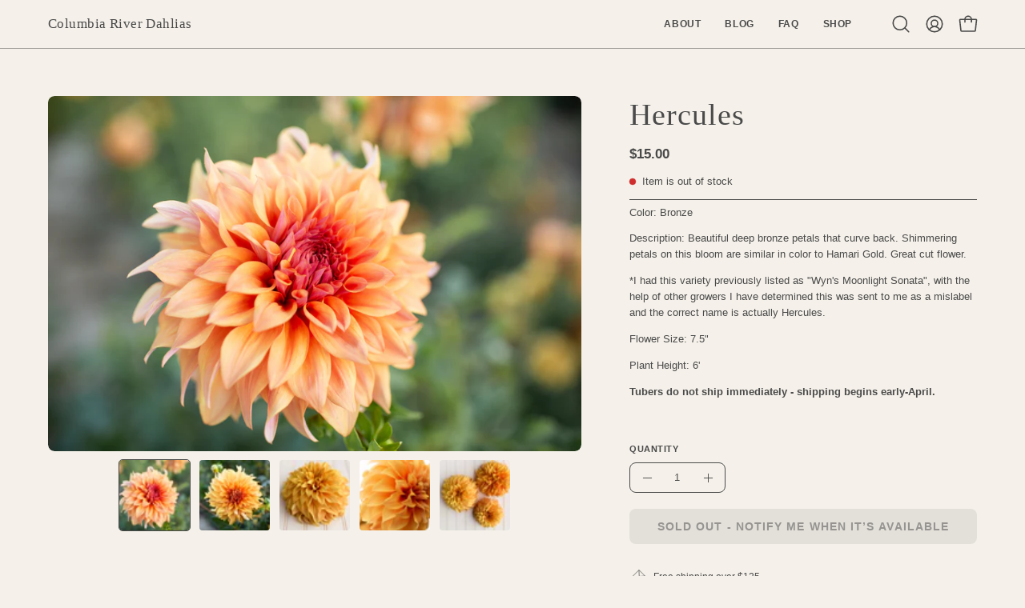

--- FILE ---
content_type: text/html; charset=utf-8
request_url: https://columbiariverdahlias.com/products/wyns-moonlight-sonata
body_size: 38024
content:
<!doctype html>
<html class="no-js no-touch page-loading" lang="en">
<head><meta charset="utf-8">
<meta http-equiv="X-UA-Compatible" content="IE=edge">
<meta name="viewport" content="width=device-width, height=device-height, initial-scale=1.0, minimum-scale=1.0">
<link rel="canonical" href="https://columbiariverdahlias.com/products/wyns-moonlight-sonata"><link rel="preload" as="image" href="//columbiariverdahlias.com/cdn/shop/t/6/assets/loading.svg?v=91665432863842511931749588002"><style data-shopify>
  .no-js.page-loading .loading-overlay,
  html:not(.page-loading) .loading-overlay { opacity: 0; visibility: hidden; pointer-events: none; animation: fadeOut 1s ease; transition: visibility 0s linear 1s; }

  .loading-overlay { position: fixed; top: 0; left: 0; z-index: 99999; width: 100vw; height: 100vh; display: flex; align-items: center; justify-content: center; background: var(--overlay-bg, var(--COLOR-BLACK-WHITE)); }</style><style data-shopify>.loader__image__holder { position: absolute; top: 0; left: 0; width: 100%; height: 100%; font-size: 0; display: none; align-items: center; justify-content: center; animation: pulse-loading 2s infinite ease-in-out; }
    .loader__image__holder:has(.loader__image--fallback) { animation: none; }
    .loading-image .loader__image__holder { display: flex; }
    .loader__image { max-width: 150px; height: auto; object-fit: contain; }
    .loading-image .loader__image--fallback { width: 150px; height: 150px; max-width: 150px; mask: var(--loading-svg) center center/contain no-repeat; background: var(--overlay-bg-svg, var(--COLOR-WHITE-BLACK)); }</style><script>
    const loadingAppearance = "once";
    const loaded = sessionStorage.getItem('loaded');

    if (loadingAppearance === 'once') {
      if (loaded === null) {
        sessionStorage.setItem('loaded', true);
        document.documentElement.classList.add('loading-image');
      }
    } else {
      document.documentElement.classList.add('loading-image');
    }
  </script><link rel="shortcut icon" href="//columbiariverdahlias.com/cdn/shop/products/IMG_4054_32x32.jpg?v=1673358651" type="image/png">
<title>Hercules
  
  
   &ndash; Columbia River Dahlias</title><meta name="description" content="Color: Bronze Description: Beautiful deep bronze petals that curve back. Shimmering petals on this bloom are similar in color to Hamari Gold. Great cut flower.  *I had this variety previously listed as &quot;Wyn&#39;s Moonlight Sonata&quot;, with the help of other growers I have determined this was sent to me as a mislabel and the c">

<meta property="og:site_name" content="Columbia River Dahlias">
<meta property="og:url" content="https://columbiariverdahlias.com/products/wyns-moonlight-sonata">
<meta property="og:title" content="Hercules">
<meta property="og:type" content="product">
<meta property="og:description" content="Color: Bronze Description: Beautiful deep bronze petals that curve back. Shimmering petals on this bloom are similar in color to Hamari Gold. Great cut flower.  *I had this variety previously listed as &quot;Wyn&#39;s Moonlight Sonata&quot;, with the help of other growers I have determined this was sent to me as a mislabel and the c"><meta property="og:image" content="http://columbiariverdahlias.com/cdn/shop/products/Dahlias_2021_Catalog-39.jpg?v=1675534456">
  <meta property="og:image:secure_url" content="https://columbiariverdahlias.com/cdn/shop/products/Dahlias_2021_Catalog-39.jpg?v=1675534456">
  <meta property="og:image:width" content="2048">
  <meta property="og:image:height" content="1365"><meta property="og:price:amount" content="15.00">
  <meta property="og:price:currency" content="USD"><meta name="twitter:card" content="summary_large_image">
<meta name="twitter:title" content="Hercules">
<meta name="twitter:description" content="Color: Bronze Description: Beautiful deep bronze petals that curve back. Shimmering petals on this bloom are similar in color to Hamari Gold. Great cut flower.  *I had this variety previously listed as &quot;Wyn&#39;s Moonlight Sonata&quot;, with the help of other growers I have determined this was sent to me as a mislabel and the c"><style data-shopify>
    
    
    

    
      
    

    

    
      
    

    

    
      
    

    
      
    

    
      
    

    
:root {--COLOR-PRIMARY-OPPOSITE: #ffffff;
      --COLOR-PRIMARY-LIGHTEN-DARKEN-ALPHA-20: rgba(100, 100, 100, 0.2);
      --COLOR-PRIMARY-LIGHTEN-DARKEN-ALPHA-30: rgba(100, 100, 100, 0.3);

      --PRIMARY-BUTTONS-COLOR-BG: #4a4a4a;
      --PRIMARY-BUTTONS-COLOR-TEXT: #ffffff;
      --PRIMARY-BUTTONS-COLOR-TEXT-ALPHA-10: rgba(255, 255, 255, 0.1);
      --PRIMARY-BUTTONS-COLOR-BORDER: #4a4a4a;
      --PRIMARY-BUTTONS-COLOR-HOVER: rgba(255, 255, 255, 0.2);

      --PRIMARY-BUTTONS-COLOR-LIGHTEN-DARKEN: #646464;

      --PRIMARY-BUTTONS-COLOR-ALPHA-05: rgba(74, 74, 74, 0.05);
      --PRIMARY-BUTTONS-COLOR-ALPHA-10: rgba(74, 74, 74, 0.1);
      --PRIMARY-BUTTONS-COLOR-ALPHA-50: rgba(74, 74, 74, 0.5);--COLOR-SECONDARY-OPPOSITE: #000000;
      --COLOR-SECONDARY-OPPOSITE-ALPHA-20: rgba(0, 0, 0, 0.2);
      --COLOR-SECONDARY-LIGHTEN-DARKEN-ALPHA-20: rgba(229, 218, 199, 0.2);
      --COLOR-SECONDARY-LIGHTEN-DARKEN-ALPHA-30: rgba(229, 218, 199, 0.3);

      --SECONDARY-BUTTONS-COLOR-BG: #f5f1ea;
      --SECONDARY-BUTTONS-COLOR-TEXT: #000000;
      --SECONDARY-BUTTONS-COLOR-TEXT-ALPHA-10: rgba(0, 0, 0, 0.1);
      --SECONDARY-BUTTONS-COLOR-BORDER: #f5f1ea;

      --SECONDARY-BUTTONS-COLOR-ALPHA-05: rgba(245, 241, 234, 0.05);
      --SECONDARY-BUTTONS-COLOR-ALPHA-10: rgba(245, 241, 234, 0.1);
      --SECONDARY-BUTTONS-COLOR-ALPHA-50: rgba(245, 241, 234, 0.5);--OUTLINE-BUTTONS-PRIMARY-BG: transparent;
      --OUTLINE-BUTTONS-PRIMARY-TEXT: #4a4a4a;
      --OUTLINE-BUTTONS-PRIMARY-TEXT-ALPHA-10: rgba(74, 74, 74, 0.1);
      --OUTLINE-BUTTONS-PRIMARY-BORDER: #4a4a4a;
      --OUTLINE-BUTTONS-PRIMARY-BG-HOVER: rgba(100, 100, 100, 0.2);

      --OUTLINE-BUTTONS-SECONDARY-BG: transparent;
      --OUTLINE-BUTTONS-SECONDARY-TEXT: #f5f1ea;
      --OUTLINE-BUTTONS-SECONDARY-TEXT-ALPHA-10: rgba(245, 241, 234, 0.1);
      --OUTLINE-BUTTONS-SECONDARY-BORDER: #f5f1ea;
      --OUTLINE-BUTTONS-SECONDARY-BG-HOVER: rgba(229, 218, 199, 0.2);

      --OUTLINE-BUTTONS-WHITE-BG: transparent;
      --OUTLINE-BUTTONS-WHITE-TEXT: #ffffff;
      --OUTLINE-BUTTONS-WHITE-TEXT-ALPHA-10: rgba(255, 255, 255, 0.1);
      --OUTLINE-BUTTONS-WHITE-BORDER: #ffffff;

      --OUTLINE-BUTTONS-BLACK-BG: transparent;
      --OUTLINE-BUTTONS-BLACK-TEXT: #000000;
      --OUTLINE-BUTTONS-BLACK-TEXT-ALPHA-10: rgba(0, 0, 0, 0.1);
      --OUTLINE-BUTTONS-BLACK-BORDER: #000000;--OUTLINE-SOLID-BUTTONS-PRIMARY-BG: #4a4a4a;
      --OUTLINE-SOLID-BUTTONS-PRIMARY-TEXT: #ffffff;
      --OUTLINE-SOLID-BUTTONS-PRIMARY-TEXT-ALPHA-10: rgba(255, 255, 255, 0.1);
      --OUTLINE-SOLID-BUTTONS-PRIMARY-BORDER: #ffffff;
      --OUTLINE-SOLID-BUTTONS-PRIMARY-BG-HOVER: rgba(255, 255, 255, 0.2);

      --OUTLINE-SOLID-BUTTONS-SECONDARY-BG: #f5f1ea;
      --OUTLINE-SOLID-BUTTONS-SECONDARY-TEXT: #000000;
      --OUTLINE-SOLID-BUTTONS-SECONDARY-TEXT-ALPHA-10: rgba(0, 0, 0, 0.1);
      --OUTLINE-SOLID-BUTTONS-SECONDARY-BORDER: #000000;
      --OUTLINE-SOLID-BUTTONS-SECONDARY-BG-HOVER: rgba(0, 0, 0, 0.2);

      --OUTLINE-SOLID-BUTTONS-WHITE-BG: #ffffff;
      --OUTLINE-SOLID-BUTTONS-WHITE-TEXT: #000000;
      --OUTLINE-SOLID-BUTTONS-WHITE-TEXT-ALPHA-10: rgba(0, 0, 0, 0.1);
      --OUTLINE-SOLID-BUTTONS-WHITE-BORDER: #000000;

      --OUTLINE-SOLID-BUTTONS-BLACK-BG: #000000;
      --OUTLINE-SOLID-BUTTONS-BLACK-TEXT: #ffffff;
      --OUTLINE-SOLID-BUTTONS-BLACK-TEXT-ALPHA-10: rgba(255, 255, 255, 0.1);
      --OUTLINE-SOLID-BUTTONS-BLACK-BORDER: #ffffff;--COLOR-HEADING: #4a4a4a;
      --COLOR-TEXT: #4a4a4a;
      --COLOR-TEXT-DARKEN: #171717;
      --COLOR-TEXT-LIGHTEN: #7d7d7d;
      --COLOR-TEXT-ALPHA-5: rgba(74, 74, 74, 0.05);
      --COLOR-TEXT-ALPHA-8: rgba(74, 74, 74, 0.08);
      --COLOR-TEXT-ALPHA-10: rgba(74, 74, 74, 0.1);
      --COLOR-TEXT-ALPHA-15: rgba(74, 74, 74, 0.15);
      --COLOR-TEXT-ALPHA-20: rgba(74, 74, 74, 0.2);
      --COLOR-TEXT-ALPHA-25: rgba(74, 74, 74, 0.25);
      --COLOR-TEXT-ALPHA-50: rgba(74, 74, 74, 0.5);
      --COLOR-TEXT-ALPHA-60: rgba(74, 74, 74, 0.6);
      --COLOR-TEXT-ALPHA-85: rgba(74, 74, 74, 0.85);

      --COLOR-BG: #f5f1ea;
      --COLOR-BG-ALPHA-25: rgba(245, 241, 234, 0.25);
      --COLOR-BG-ALPHA-35: rgba(245, 241, 234, 0.35);
      --COLOR-BG-ALPHA-60: rgba(245, 241, 234, 0.6);
      --COLOR-BG-ALPHA-65: rgba(245, 241, 234, 0.65);
      --COLOR-BG-ALPHA-85: rgba(245, 241, 234, 0.85);
      --COLOR-BG-DARKEN: #e5dac7;
      --COLOR-BG-LIGHTEN-DARKEN: #e5dac7;
      --COLOR-BG-LIGHTEN-DARKEN-SHIMMER-BG: #f2ece3;
      --COLOR-BG-LIGHTEN-DARKEN-SHIMMER-EFFECT: #eee8dc;
      --COLOR-BG-LIGHTEN-DARKEN-SHIMMER-ENHANCEMENT: #000000;
      --COLOR-BG-LIGHTEN-DARKEN-FOREGROUND: #f0eae0;
      --COLOR-BG-LIGHTEN-DARKEN-HIGHLIGHT: #dcceb6;
      --COLOR-BG-LIGHTEN-DARKEN-SEARCH-LOADER: #d4c3a5;
      --COLOR-BG-LIGHTEN-DARKEN-SEARCH-LOADER-LINE: #e5dac7;
      --COLOR-BG-LIGHTEN-DARKEN-2: #d5c3a4;
      --COLOR-BG-LIGHTEN-DARKEN-3: #cdb793;
      --COLOR-BG-LIGHTEN-DARKEN-4: #c5ac81;
      --COLOR-BG-LIGHTEN-DARKEN-5: #bda070;
      --COLOR-BG-LIGHTEN-DARKEN-6: #b4955f;
      --COLOR-BG-LIGHTEN-DARKEN-CONTRAST: #c4ac82;
      --COLOR-BG-LIGHTEN-DARKEN-CONTRAST-2: #bba071;
      --COLOR-BG-LIGHTEN-DARKEN-CONTRAST-3: #b39560;
      --COLOR-BG-LIGHTEN-DARKEN-CONTRAST-4: #a98950;
      --COLOR-BG-LIGHTEN-DARKEN-CONTRAST-5: #987b48;
      --COLOR-BG-LIGHTEN-DARKEN-CONTRAST-6: #866d40;

      --COLOR-INPUT-BG: #f5f1ea;

      --COLOR-ACCENT: #c97d60;
      --COLOR-ACCENT-TEXT: #fff;
      --COLOR-ACCENT-MIX-ALPHA: rgba(101, 63, 48, 0.1);

      --COLOR-BORDER: #4a4a4a;
      --COLOR-BORDER-ALPHA-15: rgba(74, 74, 74, 0.15);
      --COLOR-BORDER-ALPHA-30: rgba(74, 74, 74, 0.3);
      --COLOR-BORDER-ALPHA-50: rgba(74, 74, 74, 0.5);
      --COLOR-BORDER-ALPHA-65: rgba(74, 74, 74, 0.65);
      --COLOR-BORDER-LIGHTEN-DARKEN: #979797;
      --COLOR-BORDER-HAIRLINE: #f0eae0;

      --COLOR-SALE-BG: #d02e2e;
      --COLOR-SALE-TEXT: #ffffff;
      --COLOR-CUSTOM-BG: #ffffff;
      --COLOR-CUSTOM-TEXT: #000000;
      --COLOR-SOLD-BG: #0b0b0b;
      --COLOR-SOLD-TEXT: #d3d3d3;
      --COLOR-SAVING-BG: #d02e2e;
      --COLOR-SAVING-TEXT: #ffffff;

      --COLOR-WHITE-BLACK: #fff;
      --COLOR-BLACK-WHITE: #000;
      --COLOR-BLACK-WHITE-ALPHA-25: rgba(0, 0, 0, 0.25);
      --COLOR-BLACK-WHITE-ALPHA-34: rgba(0, 0, 0, 0.34);
      --COLOR-BG-OVERLAY: rgba(255, 255, 255, 0.5);--COLOR-DISABLED-GREY: rgba(74, 74, 74, 0.05);
      --COLOR-DISABLED-GREY-DARKEN: rgba(74, 74, 74, 0.45);
      --COLOR-ERROR: #D02E2E;
      --COLOR-ERROR-BG: #f3cbcb;
      --COLOR-SUCCESS: #56AD6A;
      --COLOR-SUCCESS-BG: #ECFEF0;
      --COLOR-WARN: #ECBD5E;
      --COLOR-TRANSPARENT: rgba(255, 255, 255, 0);

      --COLOR-WHITE: #ffffff;
      --COLOR-WHITE-DARKEN: #f2f2f2;
      --COLOR-WHITE-ALPHA-10: rgba(255, 255, 255, 0.1);
      --COLOR-WHITE-ALPHA-20: rgba(255, 255, 255, 0.2);
      --COLOR-WHITE-ALPHA-25: rgba(255, 255, 255, 0.25);
      --COLOR-WHITE-ALPHA-50: rgba(255, 255, 255, 0.5);
      --COLOR-WHITE-ALPHA-60: rgba(255, 255, 255, 0.6);
      --COLOR-BLACK: #000000;
      --COLOR-BLACK-LIGHTEN: #1a1a1a;
      --COLOR-BLACK-ALPHA-05: rgba(0, 0, 0, 0.05);
      --COLOR-BLACK-ALPHA-10: rgba(0, 0, 0, 0.1);
      --COLOR-BLACK-ALPHA-20: rgba(0, 0, 0, 0.2);
      --COLOR-BLACK-ALPHA-25: rgba(0, 0, 0, 0.25);
      --COLOR-BLACK-ALPHA-50: rgba(0, 0, 0, 0.5);
      --COLOR-BLACK-ALPHA-60: rgba(0, 0, 0, 0.6);--FONT-STACK-BODY: "system_ui", -apple-system, 'Segoe UI', Roboto, 'Helvetica Neue', 'Noto Sans', 'Liberation Sans', Arial, sans-serif, 'Apple Color Emoji', 'Segoe UI Emoji', 'Segoe UI Symbol', 'Noto Color Emoji';
      --FONT-STYLE-BODY: normal;
      --FONT-STYLE-BODY-ITALIC: italic;
      --FONT-ADJUST-BODY: 0.9;

      --FONT-WEIGHT-BODY: 400;
      --FONT-WEIGHT-BODY-LIGHT: 300;
      --FONT-WEIGHT-BODY-MEDIUM: 700;
      --FONT-WEIGHT-BODY-BOLD: 700;

      --FONT-STACK-HEADING: Garamond, Baskerville, Caslon, serif;
      --FONT-STYLE-HEADING: normal;
      --FONT-STYLE-HEADING-ITALIC: italic;
      --FONT-ADJUST-HEADING: 0.95;

      --FONT-WEIGHT-HEADING: 400;
      --FONT-WEIGHT-HEADING-LIGHT: 300;
      --FONT-WEIGHT-HEADING-MEDIUM: 700;
      --FONT-WEIGHT-HEADING-BOLD: 700;

      --FONT-STACK-NAV: "system_ui", -apple-system, 'Segoe UI', Roboto, 'Helvetica Neue', 'Noto Sans', 'Liberation Sans', Arial, sans-serif, 'Apple Color Emoji', 'Segoe UI Emoji', 'Segoe UI Symbol', 'Noto Color Emoji';
      --FONT-STYLE-NAV: normal;
      --FONT-STYLE-NAV-ITALIC: italic;
      --FONT-ADJUST-NAV: 0.8;
      --FONT-ADJUST-NAV-TOP-LEVEL: 0.75;

      --FONT-WEIGHT-NAV: 400;
      --FONT-WEIGHT-NAV-LIGHT: 300;
      --FONT-WEIGHT-NAV-MEDIUM: 700;
      --FONT-WEIGHT-NAV-BOLD: 700;

      --FONT-ADJUST-PRODUCT-GRID: 1.0;
      --FONT-ADJUST-PRODUCT-GRID-HEADING: 1.3;

      --FONT-ADJUST-BADGES: 0.95;

      --FONT-STACK-BUTTON: "system_ui", -apple-system, 'Segoe UI', Roboto, 'Helvetica Neue', 'Noto Sans', 'Liberation Sans', Arial, sans-serif, 'Apple Color Emoji', 'Segoe UI Emoji', 'Segoe UI Symbol', 'Noto Color Emoji';
      --FONT-STYLE-BUTTON: normal;
      --FONT-STYLE-BUTTON-ITALIC: italic;
      --FONT-ADJUST-SMALL-BUTTON: 0.9;
      --FONT-ADJUST-MEDIUM-BUTTON: 0.9;
      --FONT-ADJUST-LARGE-BUTTON: 0.9;

      --FONT-WEIGHT-BUTTON: 700;
      --FONT-WEIGHT-BUTTON-MEDIUM: 700;
      --FONT-WEIGHT-BUTTON-BOLD: 700;

      --FONT-STACK-SUBHEADING: "New York", Iowan Old Style, Apple Garamond, Baskerville, Times New Roman, Droid Serif, Times, Source Serif Pro, serif, Apple Color Emoji, Segoe UI Emoji, Segoe UI Symbol;
      --FONT-STYLE-SUBHEADING: normal;
      --FONT-ADJUST-SUBHEADING: 0.8;

      --FONT-WEIGHT-SUBHEADING: 400;
      --FONT-WEIGHT-SUBHEADING-BOLD: 600;

      --FONT-STACK-LABEL: "system_ui", -apple-system, 'Segoe UI', Roboto, 'Helvetica Neue', 'Noto Sans', 'Liberation Sans', Arial, sans-serif, 'Apple Color Emoji', 'Segoe UI Emoji', 'Segoe UI Symbol', 'Noto Color Emoji';
      --FONT-STYLE-LABEL: normal;
      --FONT-ADJUST-LABEL: 0.65;

      --FONT-STACK-HIGHLIGHT: Garamond, Baskerville, Caslon, serif;
      --FONT-STYLE-HIGHLIGHT: normal;
      --FONT-WEIGHT-HIGHLIGHT: 400;

      --FONT-WEIGHT-LABEL: 700;

      --LETTER-SPACING-NAV: 0.05em;
      --LETTER-SPACING-HEADING: 0.025em;
      --LETTER-SPACING-SUBHEADING: 0.1em;
      --LETTER-SPACING-BUTTON: 0.075em;
      --LETTER-SPACING-LABEL: 0.05em;

      --BUTTON-TEXT-CAPS: uppercase;
      --HEADING-TEXT-CAPS: none;
      --SUBHEADING-TEXT-CAPS: uppercase;
      --LABEL-TEXT-CAPS: uppercase;--FONT-SIZE-INPUT: 1rem;--RADIUS: 8px;
      --RADIUS-SMALL: 8px;
      --RADIUS-TINY: 8px;
      --RADIUS-CHECKBOX: 4px;
      --RADIUS-TEXTAREA: 8px;--RADIUS-BADGE: 4px;--PRODUCT-MEDIA-PADDING-TOP: 140.0%;--BORDER-WIDTH: 1px;--STROKE-WIDTH: 12px;--SITE-WIDTH: 1440px;
      --SITE-WIDTH-NARROW: 840px;

      
      --SMALL-BUTTON-WIDTH: 50px;
      --MEDIUM-BUTTON-WIDTH: 150px;
      --LARGE-BUTTON-WIDTH: 200px;
      --SMALL-BUTTON-HEIGHT: 20px;
      --MEDIUM-BUTTON-HEIGHT: 20px;
      --LARGE-BUTTON-HEIGHT: 20px;--COLOR-UPSELLS-BG: #f7f6f4;
      --COLOR-UPSELLS-TEXT: #0B0B0B;
      --COLOR-UPSELLS-TEXT-LIGHTEN: #3e3e3e;
      --COLOR-UPSELLS-DISABLED-GREY-DARKEN: rgba(11, 11, 11, 0.45);
      --UPSELLS-HEIGHT: 100px;
      --UPSELLS-IMAGE-WIDTH: 30%;--ICON-ARROW-RIGHT: url( "//columbiariverdahlias.com/cdn/shop/t/6/assets/icon-arrow-right.svg?v=99859212757265680021749588001" );--loading-svg: url( "//columbiariverdahlias.com/cdn/shop/t/6/assets/loading.svg?v=91665432863842511931749588002" );
      --icon-check: url( "//columbiariverdahlias.com/cdn/shop/t/6/assets/icon-check.svg?v=175316081881880408121749588002" );
      --icon-check-swatch: url( "//columbiariverdahlias.com/cdn/shop/t/6/assets/icon-check-swatch.svg?v=131897745589030387781749588002" );
      --icon-zoom-in: url( "//columbiariverdahlias.com/cdn/shop/t/6/assets/icon-zoom-in.svg?v=157433013461716915331749588002" );
      --icon-zoom-out: url( "//columbiariverdahlias.com/cdn/shop/t/6/assets/icon-zoom-out.svg?v=164909107869959372931749588002" );--collection-sticky-bar-height: 0px;
      --collection-image-padding-top: 60%;

      --drawer-width: 400px;
      --drawer-transition: transform 0.4s cubic-bezier(0.46, 0.01, 0.32, 1);--gutter: 60px;
      --gutter-mobile: 20px;
      --grid-gutter: 20px;
      --grid-gutter-mobile: 35px;--inner: 20px;
      --inner-tablet: 18px;
      --inner-mobile: 16px;--grid: repeat(3, minmax(0, 1fr));
      --grid-tablet: repeat(3, minmax(0, 1fr));
      --grid-mobile: repeat(2, minmax(0, 1fr));
      --megamenu-grid: repeat(4, minmax(0, 1fr));
      --grid-row: 1 / span 3;--scrollbar-width: 0px;--overlay: #000;
      --overlay-opacity: 1;--swatch-width: 38px;
      --swatch-height: 26px;
      --swatch-size: 32px;
      --swatch-size-mobile: 30px;

      
      --move-offset: 20px;

      
      --autoplay-speed: 2200ms;
    }

    
</style><link href="//columbiariverdahlias.com/cdn/shop/t/6/assets/theme.css?v=103899792911566307181749588001" rel="stylesheet" type="text/css" media="all" /><script
  type="text/javascript"
>
    if (window.MSInputMethodContext && document.documentMode) {
      var scripts = document.getElementsByTagName('script')[0];
      var polyfill = document.createElement("script");
      polyfill.defer = true;
      polyfill.src = "//columbiariverdahlias.com/cdn/shop/t/6/assets/ie11.js?v=164037955086922138091749588002";

      scripts.parentNode.insertBefore(polyfill, scripts);

      document.documentElement.classList.add('ie11');
    } else {
      document.documentElement.className = document.documentElement.className.replace('no-js', 'js');
    }

    let root = '/';
    if (root[root.length - 1] !== '/') {
      root = `${root}/`;
    }

    window.theme = {
      routes: {
        root: root,
        cart_url: "\/cart",
        cart_add_url: "\/cart\/add",
        cart_change_url: "\/cart\/change",
        shop_url: "https:\/\/columbiariverdahlias.com",
        searchUrl: '/search',
        predictiveSearchUrl: '/search/suggest',
        product_recommendations_url: "\/recommendations\/products"
      },
      assets: {
        photoswipe: '//columbiariverdahlias.com/cdn/shop/t/6/assets/photoswipe.js?v=162613001030112971491749588002',
        smoothscroll: '//columbiariverdahlias.com/cdn/shop/t/6/assets/smoothscroll.js?v=37906625415260927261749588001',
        no_image: "//columbiariverdahlias.com/cdn/shopifycloud/storefront/assets/no-image-2048-a2addb12_1024x.gif",
        swatches: '//columbiariverdahlias.com/cdn/shop/t/6/assets/swatches.json?v=108341084980828767351749588002',
        base: "//columbiariverdahlias.com/cdn/shop/t/6/assets/"
      },
      strings: {
        add_to_cart: "Add to Cart",
        cart_acceptance_error: "You must accept our terms and conditions.",
        cart_empty: "Your cart is currently empty.",
        cart_price: "Price",
        cart_quantity: "Quantity",
        cart_items_one: "{{ count }} item",
        cart_items_many: "{{ count }} items",
        cart_title: "Cart",
        cart_total: "Total",
        continue_shopping: "Continue Shopping",
        free: "Free",
        limit_error: "Sorry, looks like we don\u0026#39;t have enough of this product.",
        preorder: "Pre-Order",
        remove: "Remove",
        sale_badge_text: "Sale",
        saving_badge: "Save {{ discount }}",
        saving_up_to_badge: "Save up to {{ discount }}",
        sold_out: "Sold Out",
        subscription: "Subscription",
        unavailable: "Unavailable",
        unit_price_label: "Unit price",
        unit_price_separator: "per",
        zero_qty_error: "Quantity must be greater than 0.",
        delete_confirm: "Are you sure you wish to delete this address?",
        newsletter_product_availability: "Notify Me When It’s Available"
      },
      icons: {
        close: '<svg aria-hidden="true" focusable="false" role="presentation" class="icon icon-close" viewBox="0 0 192 192"><path d="M150 42 42 150M150 150 42 42" stroke="currentColor" stroke-linecap="round" stroke-linejoin="round"/></svg>'
      },
      settings: {
        animationsEnabled: true,
        cartType: "drawer",
        enableAcceptTerms: true,
        enableInfinityScroll: true,
        enablePaymentButton: false,
        gridImageSize: "cover",
        gridImageAspectRatio: 1.4,
        mobileMenuBehaviour: "link",
        productGridHover: "image",
        savingBadgeType: "percentage",
        showSaleBadge: true,
        showSoldBadge: true,
        showSavingBadge: true,
        quickBuy: "quick_buy",
        suggestArticles: false,
        suggestCollections: false,
        suggestProducts: true,
        suggestPages: false,
        suggestionsResultsLimit: 5,
        currency_code_enable: false,
        hideInventoryCount: true,
        colorSwatchesType: "theme",
        atcButtonShowPrice: true,
        buynowButtonColor: "btn--white",
        buynowButtonStyle: "btn--solid-border",
        buynowButtonSize: "btn--medium",
        mobileMenuType: "new",
      },
      sizes: {
        mobile: 480,
        small: 768,
        large: 1024,
        widescreen: 1440
      },
      moneyFormat: "${{amount}}",
      moneyWithCurrencyFormat: "${{amount}} USD",
      subtotal: 0,
      current_iso_code: "USD",
      info: {
        name: 'Palo Alto'
      },
      version: '6.2.2'
    };
    window.PaloAlto = window.PaloAlto || {};
    window.slate = window.slate || {};
    window.isHeaderTransparent = false;
    window.stickyHeaderHeight = 60;
    window.lastWindowWidth = window.innerWidth || document.documentElement.clientWidth;
</script><script src="//columbiariverdahlias.com/cdn/shop/t/6/assets/vendor.js?v=42276325216716451771749588002" defer="defer"></script>
<script src="//columbiariverdahlias.com/cdn/shop/t/6/assets/theme.js?v=8997254070375761731749588002" defer="defer"></script><script>window.performance && window.performance.mark && window.performance.mark('shopify.content_for_header.start');</script><meta name="facebook-domain-verification" content="gh44iwmilo1blu7slrrcugrhv2j32f">
<meta id="shopify-digital-wallet" name="shopify-digital-wallet" content="/27220050055/digital_wallets/dialog">
<meta name="shopify-checkout-api-token" content="7abda70611c798e937edbeea85f800a7">
<meta id="in-context-paypal-metadata" data-shop-id="27220050055" data-venmo-supported="true" data-environment="production" data-locale="en_US" data-paypal-v4="true" data-currency="USD">
<link rel="alternate" type="application/json+oembed" href="https://columbiariverdahlias.com/products/wyns-moonlight-sonata.oembed">
<script async="async" src="/checkouts/internal/preloads.js?locale=en-US"></script>
<link rel="preconnect" href="https://shop.app" crossorigin="anonymous">
<script async="async" src="https://shop.app/checkouts/internal/preloads.js?locale=en-US&shop_id=27220050055" crossorigin="anonymous"></script>
<script id="apple-pay-shop-capabilities" type="application/json">{"shopId":27220050055,"countryCode":"US","currencyCode":"USD","merchantCapabilities":["supports3DS"],"merchantId":"gid:\/\/shopify\/Shop\/27220050055","merchantName":"Columbia River Dahlias","requiredBillingContactFields":["postalAddress","email"],"requiredShippingContactFields":["postalAddress","email"],"shippingType":"shipping","supportedNetworks":["visa","masterCard","amex","discover","elo","jcb"],"total":{"type":"pending","label":"Columbia River Dahlias","amount":"1.00"},"shopifyPaymentsEnabled":true,"supportsSubscriptions":true}</script>
<script id="shopify-features" type="application/json">{"accessToken":"7abda70611c798e937edbeea85f800a7","betas":["rich-media-storefront-analytics"],"domain":"columbiariverdahlias.com","predictiveSearch":true,"shopId":27220050055,"locale":"en"}</script>
<script>var Shopify = Shopify || {};
Shopify.shop = "columbia-river-dahlias.myshopify.com";
Shopify.locale = "en";
Shopify.currency = {"active":"USD","rate":"1.0"};
Shopify.country = "US";
Shopify.theme = {"name":"Palo Alto","id":144397336742,"schema_name":"Palo Alto","schema_version":"6.2.2","theme_store_id":777,"role":"main"};
Shopify.theme.handle = "null";
Shopify.theme.style = {"id":null,"handle":null};
Shopify.cdnHost = "columbiariverdahlias.com/cdn";
Shopify.routes = Shopify.routes || {};
Shopify.routes.root = "/";</script>
<script type="module">!function(o){(o.Shopify=o.Shopify||{}).modules=!0}(window);</script>
<script>!function(o){function n(){var o=[];function n(){o.push(Array.prototype.slice.apply(arguments))}return n.q=o,n}var t=o.Shopify=o.Shopify||{};t.loadFeatures=n(),t.autoloadFeatures=n()}(window);</script>
<script>
  window.ShopifyPay = window.ShopifyPay || {};
  window.ShopifyPay.apiHost = "shop.app\/pay";
  window.ShopifyPay.redirectState = null;
</script>
<script id="shop-js-analytics" type="application/json">{"pageType":"product"}</script>
<script defer="defer" async type="module" src="//columbiariverdahlias.com/cdn/shopifycloud/shop-js/modules/v2/client.init-shop-cart-sync_BT-GjEfc.en.esm.js"></script>
<script defer="defer" async type="module" src="//columbiariverdahlias.com/cdn/shopifycloud/shop-js/modules/v2/chunk.common_D58fp_Oc.esm.js"></script>
<script defer="defer" async type="module" src="//columbiariverdahlias.com/cdn/shopifycloud/shop-js/modules/v2/chunk.modal_xMitdFEc.esm.js"></script>
<script type="module">
  await import("//columbiariverdahlias.com/cdn/shopifycloud/shop-js/modules/v2/client.init-shop-cart-sync_BT-GjEfc.en.esm.js");
await import("//columbiariverdahlias.com/cdn/shopifycloud/shop-js/modules/v2/chunk.common_D58fp_Oc.esm.js");
await import("//columbiariverdahlias.com/cdn/shopifycloud/shop-js/modules/v2/chunk.modal_xMitdFEc.esm.js");

  window.Shopify.SignInWithShop?.initShopCartSync?.({"fedCMEnabled":true,"windoidEnabled":true});

</script>
<script defer="defer" async type="module" src="//columbiariverdahlias.com/cdn/shopifycloud/shop-js/modules/v2/client.payment-terms_Ci9AEqFq.en.esm.js"></script>
<script defer="defer" async type="module" src="//columbiariverdahlias.com/cdn/shopifycloud/shop-js/modules/v2/chunk.common_D58fp_Oc.esm.js"></script>
<script defer="defer" async type="module" src="//columbiariverdahlias.com/cdn/shopifycloud/shop-js/modules/v2/chunk.modal_xMitdFEc.esm.js"></script>
<script type="module">
  await import("//columbiariverdahlias.com/cdn/shopifycloud/shop-js/modules/v2/client.payment-terms_Ci9AEqFq.en.esm.js");
await import("//columbiariverdahlias.com/cdn/shopifycloud/shop-js/modules/v2/chunk.common_D58fp_Oc.esm.js");
await import("//columbiariverdahlias.com/cdn/shopifycloud/shop-js/modules/v2/chunk.modal_xMitdFEc.esm.js");

  
</script>
<script>
  window.Shopify = window.Shopify || {};
  if (!window.Shopify.featureAssets) window.Shopify.featureAssets = {};
  window.Shopify.featureAssets['shop-js'] = {"shop-cart-sync":["modules/v2/client.shop-cart-sync_DZOKe7Ll.en.esm.js","modules/v2/chunk.common_D58fp_Oc.esm.js","modules/v2/chunk.modal_xMitdFEc.esm.js"],"init-fed-cm":["modules/v2/client.init-fed-cm_B6oLuCjv.en.esm.js","modules/v2/chunk.common_D58fp_Oc.esm.js","modules/v2/chunk.modal_xMitdFEc.esm.js"],"shop-cash-offers":["modules/v2/client.shop-cash-offers_D2sdYoxE.en.esm.js","modules/v2/chunk.common_D58fp_Oc.esm.js","modules/v2/chunk.modal_xMitdFEc.esm.js"],"shop-login-button":["modules/v2/client.shop-login-button_QeVjl5Y3.en.esm.js","modules/v2/chunk.common_D58fp_Oc.esm.js","modules/v2/chunk.modal_xMitdFEc.esm.js"],"pay-button":["modules/v2/client.pay-button_DXTOsIq6.en.esm.js","modules/v2/chunk.common_D58fp_Oc.esm.js","modules/v2/chunk.modal_xMitdFEc.esm.js"],"shop-button":["modules/v2/client.shop-button_DQZHx9pm.en.esm.js","modules/v2/chunk.common_D58fp_Oc.esm.js","modules/v2/chunk.modal_xMitdFEc.esm.js"],"avatar":["modules/v2/client.avatar_BTnouDA3.en.esm.js"],"init-windoid":["modules/v2/client.init-windoid_CR1B-cfM.en.esm.js","modules/v2/chunk.common_D58fp_Oc.esm.js","modules/v2/chunk.modal_xMitdFEc.esm.js"],"init-shop-for-new-customer-accounts":["modules/v2/client.init-shop-for-new-customer-accounts_C_vY_xzh.en.esm.js","modules/v2/client.shop-login-button_QeVjl5Y3.en.esm.js","modules/v2/chunk.common_D58fp_Oc.esm.js","modules/v2/chunk.modal_xMitdFEc.esm.js"],"init-shop-email-lookup-coordinator":["modules/v2/client.init-shop-email-lookup-coordinator_BI7n9ZSv.en.esm.js","modules/v2/chunk.common_D58fp_Oc.esm.js","modules/v2/chunk.modal_xMitdFEc.esm.js"],"init-shop-cart-sync":["modules/v2/client.init-shop-cart-sync_BT-GjEfc.en.esm.js","modules/v2/chunk.common_D58fp_Oc.esm.js","modules/v2/chunk.modal_xMitdFEc.esm.js"],"shop-toast-manager":["modules/v2/client.shop-toast-manager_DiYdP3xc.en.esm.js","modules/v2/chunk.common_D58fp_Oc.esm.js","modules/v2/chunk.modal_xMitdFEc.esm.js"],"init-customer-accounts":["modules/v2/client.init-customer-accounts_D9ZNqS-Q.en.esm.js","modules/v2/client.shop-login-button_QeVjl5Y3.en.esm.js","modules/v2/chunk.common_D58fp_Oc.esm.js","modules/v2/chunk.modal_xMitdFEc.esm.js"],"init-customer-accounts-sign-up":["modules/v2/client.init-customer-accounts-sign-up_iGw4briv.en.esm.js","modules/v2/client.shop-login-button_QeVjl5Y3.en.esm.js","modules/v2/chunk.common_D58fp_Oc.esm.js","modules/v2/chunk.modal_xMitdFEc.esm.js"],"shop-follow-button":["modules/v2/client.shop-follow-button_CqMgW2wH.en.esm.js","modules/v2/chunk.common_D58fp_Oc.esm.js","modules/v2/chunk.modal_xMitdFEc.esm.js"],"checkout-modal":["modules/v2/client.checkout-modal_xHeaAweL.en.esm.js","modules/v2/chunk.common_D58fp_Oc.esm.js","modules/v2/chunk.modal_xMitdFEc.esm.js"],"shop-login":["modules/v2/client.shop-login_D91U-Q7h.en.esm.js","modules/v2/chunk.common_D58fp_Oc.esm.js","modules/v2/chunk.modal_xMitdFEc.esm.js"],"lead-capture":["modules/v2/client.lead-capture_BJmE1dJe.en.esm.js","modules/v2/chunk.common_D58fp_Oc.esm.js","modules/v2/chunk.modal_xMitdFEc.esm.js"],"payment-terms":["modules/v2/client.payment-terms_Ci9AEqFq.en.esm.js","modules/v2/chunk.common_D58fp_Oc.esm.js","modules/v2/chunk.modal_xMitdFEc.esm.js"]};
</script>
<script id="__st">var __st={"a":27220050055,"offset":-28800,"reqid":"814f2794-e93a-4a19-90d7-5cf9a26909f0-1769218185","pageurl":"columbiariverdahlias.com\/products\/wyns-moonlight-sonata","u":"56a2fc62373b","p":"product","rtyp":"product","rid":5893361369254};</script>
<script>window.ShopifyPaypalV4VisibilityTracking = true;</script>
<script id="captcha-bootstrap">!function(){'use strict';const t='contact',e='account',n='new_comment',o=[[t,t],['blogs',n],['comments',n],[t,'customer']],c=[[e,'customer_login'],[e,'guest_login'],[e,'recover_customer_password'],[e,'create_customer']],r=t=>t.map((([t,e])=>`form[action*='/${t}']:not([data-nocaptcha='true']) input[name='form_type'][value='${e}']`)).join(','),a=t=>()=>t?[...document.querySelectorAll(t)].map((t=>t.form)):[];function s(){const t=[...o],e=r(t);return a(e)}const i='password',u='form_key',d=['recaptcha-v3-token','g-recaptcha-response','h-captcha-response',i],f=()=>{try{return window.sessionStorage}catch{return}},m='__shopify_v',_=t=>t.elements[u];function p(t,e,n=!1){try{const o=window.sessionStorage,c=JSON.parse(o.getItem(e)),{data:r}=function(t){const{data:e,action:n}=t;return t[m]||n?{data:e,action:n}:{data:t,action:n}}(c);for(const[e,n]of Object.entries(r))t.elements[e]&&(t.elements[e].value=n);n&&o.removeItem(e)}catch(o){console.error('form repopulation failed',{error:o})}}const l='form_type',E='cptcha';function T(t){t.dataset[E]=!0}const w=window,h=w.document,L='Shopify',v='ce_forms',y='captcha';let A=!1;((t,e)=>{const n=(g='f06e6c50-85a8-45c8-87d0-21a2b65856fe',I='https://cdn.shopify.com/shopifycloud/storefront-forms-hcaptcha/ce_storefront_forms_captcha_hcaptcha.v1.5.2.iife.js',D={infoText:'Protected by hCaptcha',privacyText:'Privacy',termsText:'Terms'},(t,e,n)=>{const o=w[L][v],c=o.bindForm;if(c)return c(t,g,e,D).then(n);var r;o.q.push([[t,g,e,D],n]),r=I,A||(h.body.append(Object.assign(h.createElement('script'),{id:'captcha-provider',async:!0,src:r})),A=!0)});var g,I,D;w[L]=w[L]||{},w[L][v]=w[L][v]||{},w[L][v].q=[],w[L][y]=w[L][y]||{},w[L][y].protect=function(t,e){n(t,void 0,e),T(t)},Object.freeze(w[L][y]),function(t,e,n,w,h,L){const[v,y,A,g]=function(t,e,n){const i=e?o:[],u=t?c:[],d=[...i,...u],f=r(d),m=r(i),_=r(d.filter((([t,e])=>n.includes(e))));return[a(f),a(m),a(_),s()]}(w,h,L),I=t=>{const e=t.target;return e instanceof HTMLFormElement?e:e&&e.form},D=t=>v().includes(t);t.addEventListener('submit',(t=>{const e=I(t);if(!e)return;const n=D(e)&&!e.dataset.hcaptchaBound&&!e.dataset.recaptchaBound,o=_(e),c=g().includes(e)&&(!o||!o.value);(n||c)&&t.preventDefault(),c&&!n&&(function(t){try{if(!f())return;!function(t){const e=f();if(!e)return;const n=_(t);if(!n)return;const o=n.value;o&&e.removeItem(o)}(t);const e=Array.from(Array(32),(()=>Math.random().toString(36)[2])).join('');!function(t,e){_(t)||t.append(Object.assign(document.createElement('input'),{type:'hidden',name:u})),t.elements[u].value=e}(t,e),function(t,e){const n=f();if(!n)return;const o=[...t.querySelectorAll(`input[type='${i}']`)].map((({name:t})=>t)),c=[...d,...o],r={};for(const[a,s]of new FormData(t).entries())c.includes(a)||(r[a]=s);n.setItem(e,JSON.stringify({[m]:1,action:t.action,data:r}))}(t,e)}catch(e){console.error('failed to persist form',e)}}(e),e.submit())}));const S=(t,e)=>{t&&!t.dataset[E]&&(n(t,e.some((e=>e===t))),T(t))};for(const o of['focusin','change'])t.addEventListener(o,(t=>{const e=I(t);D(e)&&S(e,y())}));const B=e.get('form_key'),M=e.get(l),P=B&&M;t.addEventListener('DOMContentLoaded',(()=>{const t=y();if(P)for(const e of t)e.elements[l].value===M&&p(e,B);[...new Set([...A(),...v().filter((t=>'true'===t.dataset.shopifyCaptcha))])].forEach((e=>S(e,t)))}))}(h,new URLSearchParams(w.location.search),n,t,e,['guest_login'])})(!0,!0)}();</script>
<script integrity="sha256-4kQ18oKyAcykRKYeNunJcIwy7WH5gtpwJnB7kiuLZ1E=" data-source-attribution="shopify.loadfeatures" defer="defer" src="//columbiariverdahlias.com/cdn/shopifycloud/storefront/assets/storefront/load_feature-a0a9edcb.js" crossorigin="anonymous"></script>
<script crossorigin="anonymous" defer="defer" src="//columbiariverdahlias.com/cdn/shopifycloud/storefront/assets/shopify_pay/storefront-65b4c6d7.js?v=20250812"></script>
<script data-source-attribution="shopify.dynamic_checkout.dynamic.init">var Shopify=Shopify||{};Shopify.PaymentButton=Shopify.PaymentButton||{isStorefrontPortableWallets:!0,init:function(){window.Shopify.PaymentButton.init=function(){};var t=document.createElement("script");t.src="https://columbiariverdahlias.com/cdn/shopifycloud/portable-wallets/latest/portable-wallets.en.js",t.type="module",document.head.appendChild(t)}};
</script>
<script data-source-attribution="shopify.dynamic_checkout.buyer_consent">
  function portableWalletsHideBuyerConsent(e){var t=document.getElementById("shopify-buyer-consent"),n=document.getElementById("shopify-subscription-policy-button");t&&n&&(t.classList.add("hidden"),t.setAttribute("aria-hidden","true"),n.removeEventListener("click",e))}function portableWalletsShowBuyerConsent(e){var t=document.getElementById("shopify-buyer-consent"),n=document.getElementById("shopify-subscription-policy-button");t&&n&&(t.classList.remove("hidden"),t.removeAttribute("aria-hidden"),n.addEventListener("click",e))}window.Shopify?.PaymentButton&&(window.Shopify.PaymentButton.hideBuyerConsent=portableWalletsHideBuyerConsent,window.Shopify.PaymentButton.showBuyerConsent=portableWalletsShowBuyerConsent);
</script>
<script data-source-attribution="shopify.dynamic_checkout.cart.bootstrap">document.addEventListener("DOMContentLoaded",(function(){function t(){return document.querySelector("shopify-accelerated-checkout-cart, shopify-accelerated-checkout")}if(t())Shopify.PaymentButton.init();else{new MutationObserver((function(e,n){t()&&(Shopify.PaymentButton.init(),n.disconnect())})).observe(document.body,{childList:!0,subtree:!0})}}));
</script>
<link id="shopify-accelerated-checkout-styles" rel="stylesheet" media="screen" href="https://columbiariverdahlias.com/cdn/shopifycloud/portable-wallets/latest/accelerated-checkout-backwards-compat.css" crossorigin="anonymous">
<style id="shopify-accelerated-checkout-cart">
        #shopify-buyer-consent {
  margin-top: 1em;
  display: inline-block;
  width: 100%;
}

#shopify-buyer-consent.hidden {
  display: none;
}

#shopify-subscription-policy-button {
  background: none;
  border: none;
  padding: 0;
  text-decoration: underline;
  font-size: inherit;
  cursor: pointer;
}

#shopify-subscription-policy-button::before {
  box-shadow: none;
}

      </style>

<script>window.performance && window.performance.mark && window.performance.mark('shopify.content_for_header.end');</script>
<!-- BEGIN app block: shopify://apps/pandectes-gdpr/blocks/banner/58c0baa2-6cc1-480c-9ea6-38d6d559556a -->
  
    
      <!-- TCF is active, scripts are loaded above -->
      
      <script>
        
          window.PandectesSettings = {"store":{"id":27220050055,"plan":"basic","theme":"Palo Alto","primaryLocale":"en","adminMode":false,"headless":false,"storefrontRootDomain":"","checkoutRootDomain":"","storefrontAccessToken":""},"tsPublished":1758641199,"declaration":{"declDays":"","declName":"","declPath":"","declType":"","isActive":false,"showType":true,"declHours":"","declWeeks":"","declYears":"","declDomain":"","declMonths":"","declMinutes":"","declPurpose":"","declSeconds":"","declSession":"","showPurpose":false,"declProvider":"","showProvider":true,"declIntroText":"","declRetention":"","declFirstParty":"","declThirdParty":"","showDateGenerated":true},"language":{"unpublished":[],"languageMode":"Single","fallbackLanguage":"en","languageDetection":"locale","languagesSupported":[]},"texts":{"managed":{"headerText":{"en":"We respect your privacy"},"consentText":{"en":"This website uses cookies to ensure you get the best experience."},"linkText":{"en":"Learn more"},"imprintText":{"en":"Imprint"},"googleLinkText":{"en":"Google's Privacy Terms"},"allowButtonText":{"en":"Accept"},"denyButtonText":{"en":"Decline"},"dismissButtonText":{"en":"Ok"},"leaveSiteButtonText":{"en":"Leave this site"},"preferencesButtonText":{"en":"Preferences"},"cookiePolicyText":{"en":"Cookie policy"},"preferencesPopupTitleText":{"en":"Manage consent preferences"},"preferencesPopupIntroText":{"en":"We use cookies to optimize website functionality, analyze the performance, and provide personalized experience to you. Some cookies are essential to make the website operate and function correctly. Those cookies cannot be disabled. In this window you can manage your preference of cookies."},"preferencesPopupSaveButtonText":{"en":"Save preferences"},"preferencesPopupCloseButtonText":{"en":"Close"},"preferencesPopupAcceptAllButtonText":{"en":"Accept all"},"preferencesPopupRejectAllButtonText":{"en":"Reject all"},"cookiesDetailsText":{"en":"Cookies details"},"preferencesPopupAlwaysAllowedText":{"en":"Always allowed"},"accessSectionParagraphText":{"en":"You have the right to request access to your data at any time."},"accessSectionTitleText":{"en":"Data portability"},"accessSectionAccountInfoActionText":{"en":"Personal data"},"accessSectionDownloadReportActionText":{"en":"Request export"},"accessSectionGDPRRequestsActionText":{"en":"Data subject requests"},"accessSectionOrdersRecordsActionText":{"en":"Orders"},"rectificationSectionParagraphText":{"en":"You have the right to request your data to be updated whenever you think it is appropriate."},"rectificationSectionTitleText":{"en":"Data Rectification"},"rectificationCommentPlaceholder":{"en":"Describe what you want to be updated"},"rectificationCommentValidationError":{"en":"Comment is required"},"rectificationSectionEditAccountActionText":{"en":"Request an update"},"erasureSectionTitleText":{"en":"Right to be forgotten"},"erasureSectionParagraphText":{"en":"You have the right to ask all your data to be erased. After that, you will no longer be able to access your account."},"erasureSectionRequestDeletionActionText":{"en":"Request personal data deletion"},"consentDate":{"en":"Consent date"},"consentId":{"en":"Consent ID"},"consentSectionChangeConsentActionText":{"en":"Change consent preference"},"consentSectionConsentedText":{"en":"You consented to the cookies policy of this website on"},"consentSectionNoConsentText":{"en":"You have not consented to the cookies policy of this website."},"consentSectionTitleText":{"en":"Your cookie consent"},"consentStatus":{"en":"Consent preference"},"confirmationFailureMessage":{"en":"Your request was not verified. Please try again and if problem persists, contact store owner for assistance"},"confirmationFailureTitle":{"en":"A problem occurred"},"confirmationSuccessMessage":{"en":"We will soon get back to you as to your request."},"confirmationSuccessTitle":{"en":"Your request is verified"},"guestsSupportEmailFailureMessage":{"en":"Your request was not submitted. Please try again and if problem persists, contact store owner for assistance."},"guestsSupportEmailFailureTitle":{"en":"A problem occurred"},"guestsSupportEmailPlaceholder":{"en":"E-mail address"},"guestsSupportEmailSuccessMessage":{"en":"If you are registered as a customer of this store, you will soon receive an email with instructions on how to proceed."},"guestsSupportEmailSuccessTitle":{"en":"Thank you for your request"},"guestsSupportEmailValidationError":{"en":"Email is not valid"},"guestsSupportInfoText":{"en":"Please login with your customer account to further proceed."},"submitButton":{"en":"Submit"},"submittingButton":{"en":"Submitting..."},"cancelButton":{"en":"Cancel"},"declIntroText":{"en":"We use cookies to optimize website functionality, analyze the performance, and provide personalized experience to you. Some cookies are essential to make the website operate and function correctly. Those cookies cannot be disabled. In this window you can manage your preference of cookies."},"declName":{"en":"Name"},"declPurpose":{"en":"Purpose"},"declType":{"en":"Type"},"declRetention":{"en":"Retention"},"declProvider":{"en":"Provider"},"declFirstParty":{"en":"First-party"},"declThirdParty":{"en":"Third-party"},"declSeconds":{"en":"seconds"},"declMinutes":{"en":"minutes"},"declHours":{"en":"hours"},"declDays":{"en":"days"},"declWeeks":{"en":"week(s)"},"declMonths":{"en":"months"},"declYears":{"en":"years"},"declSession":{"en":"Session"},"declDomain":{"en":"Domain"},"declPath":{"en":"Path"}},"categories":{"strictlyNecessaryCookiesTitleText":{"en":"Strictly necessary cookies"},"strictlyNecessaryCookiesDescriptionText":{"en":"These cookies are essential in order to enable you to move around the website and use its features, such as accessing secure areas of the website. The website cannot function properly without these cookies."},"functionalityCookiesTitleText":{"en":"Functional cookies"},"functionalityCookiesDescriptionText":{"en":"These cookies enable the site to provide enhanced functionality and personalisation. They may be set by us or by third party providers whose services we have added to our pages. If you do not allow these cookies then some or all of these services may not function properly."},"performanceCookiesTitleText":{"en":"Performance cookies"},"performanceCookiesDescriptionText":{"en":"These cookies enable us to monitor and improve the performance of our website. For example, they allow us to count visits, identify traffic sources and see which parts of the site are most popular."},"targetingCookiesTitleText":{"en":"Targeting cookies"},"targetingCookiesDescriptionText":{"en":"These cookies may be set through our site by our advertising partners. They may be used by those companies to build a profile of your interests and show you relevant adverts on other sites.    They do not store directly personal information, but are based on uniquely identifying your browser and internet device. If you do not allow these cookies, you will experience less targeted advertising."},"unclassifiedCookiesTitleText":{"en":"Unclassified cookies"},"unclassifiedCookiesDescriptionText":{"en":"Unclassified cookies are cookies that we are in the process of classifying, together with the providers of individual cookies."}},"auto":{}},"library":{"previewMode":false,"fadeInTimeout":0,"defaultBlocked":7,"showLink":true,"showImprintLink":false,"showGoogleLink":false,"enabled":true,"cookie":{"expiryDays":365,"secure":true,"domain":""},"dismissOnScroll":false,"dismissOnWindowClick":false,"dismissOnTimeout":false,"palette":{"popup":{"background":"#FAECEC","backgroundForCalculations":{"a":1,"b":236,"g":236,"r":250},"text":"#444444"},"button":{"background":"transparent","backgroundForCalculations":{"a":1,"b":236,"g":236,"r":250},"text":"#6D888A","textForCalculation":{"a":1,"b":138,"g":136,"r":109},"border":"#6D888A"}},"content":{"href":"/policies/privacy-policy","imprintHref":"","close":"&#10005;","target":"","logo":""},"window":"<div role=\"dialog\" aria-label=\"{{header}}\" aria-describedby=\"cookieconsent:desc\" id=\"pandectes-banner\" class=\"cc-window-wrapper cc-top-wrapper\"><div class=\"pd-cookie-banner-window cc-window {{classes}}\"><!--googleoff: all-->{{children}}<!--googleon: all--></div></div>","compliance":{"opt-both":"<div class=\"cc-compliance cc-highlight\">{{deny}}{{allow}}</div>"},"type":"opt-both","layouts":{"basic":"{{messagelink}}{{compliance}}{{close}}"},"position":"top","theme":"wired","revokable":true,"animateRevokable":false,"revokableReset":false,"revokableLogoUrl":"https://columbia-river-dahlias.myshopify.com/cdn/shop/files/pandectes-reopen-logo.png","revokablePlacement":"bottom-left","revokableMarginHorizontal":15,"revokableMarginVertical":15,"static":false,"autoAttach":true,"hasTransition":true,"blacklistPage":[""],"elements":{"close":"<button aria-label=\"\" type=\"button\" class=\"cc-close\">{{close}}</button>","dismiss":"<button type=\"button\" class=\"cc-btn cc-btn-decision cc-dismiss\">{{dismiss}}</button>","allow":"<button type=\"button\" class=\"cc-btn cc-btn-decision cc-allow\">{{allow}}</button>","deny":"<button type=\"button\" class=\"cc-btn cc-btn-decision cc-deny\">{{deny}}</button>","preferences":"<button type=\"button\" class=\"cc-btn cc-settings\" onclick=\"Pandectes.fn.openPreferences()\">{{preferences}}</button>"}},"geolocation":{"auOnly":false,"brOnly":false,"caOnly":false,"chOnly":false,"euOnly":false,"jpOnly":false,"nzOnly":false,"quOnly":false,"thOnly":false,"zaOnly":false,"canadaOnly":false,"canadaLaw25":false,"canadaPipeda":false,"globalVisibility":true},"dsr":{"guestsSupport":false,"accessSectionDownloadReportAuto":false},"banner":{"resetTs":1758640972,"extraCss":"        .cc-banner-logo {max-width: 24em!important;}    @media(min-width: 768px) {.cc-window.cc-floating{max-width: 24em!important;width: 24em!important;}}    .cc-message, .pd-cookie-banner-window .cc-header, .cc-logo {text-align: left}    .cc-window-wrapper{z-index: 2147483647;}    .cc-window{z-index: 2147483647;font-family: inherit;}    .pd-cookie-banner-window .cc-header{font-family: inherit;}    .pd-cp-ui{font-family: inherit; background-color: #FAECEC;color:#444444;}    button.pd-cp-btn, a.pd-cp-btn{}    input + .pd-cp-preferences-slider{background-color: rgba(68, 68, 68, 0.3)}    .pd-cp-scrolling-section::-webkit-scrollbar{background-color: rgba(68, 68, 68, 0.3)}    input:checked + .pd-cp-preferences-slider{background-color: rgba(68, 68, 68, 1)}    .pd-cp-scrolling-section::-webkit-scrollbar-thumb {background-color: rgba(68, 68, 68, 1)}    .pd-cp-ui-close{color:#444444;}    .pd-cp-preferences-slider:before{background-color: #FAECEC}    .pd-cp-title:before {border-color: #444444!important}    .pd-cp-preferences-slider{background-color:#444444}    .pd-cp-toggle{color:#444444!important}    @media(max-width:699px) {.pd-cp-ui-close-top svg {fill: #444444}}    .pd-cp-toggle:hover,.pd-cp-toggle:visited,.pd-cp-toggle:active{color:#444444!important}    .pd-cookie-banner-window {box-shadow: 0 0 18px rgb(0 0 0 / 20%);}  ","customJavascript":{"useButtons":true},"showPoweredBy":false,"logoHeight":40,"revokableTrigger":false,"hybridStrict":false,"cookiesBlockedByDefault":"7","isActive":true,"implicitSavePreferences":false,"cookieIcon":false,"blockBots":false,"showCookiesDetails":true,"hasTransition":true,"blockingPage":false,"showOnlyLandingPage":false,"leaveSiteUrl":"https://pandectes.io","linkRespectStoreLang":false},"cookies":{"0":[{"name":"localization","type":"http","domain":"columbiariverdahlias.com","path":"/","provider":"Shopify","firstParty":true,"retention":"1 year(s)","session":false,"expires":1,"unit":"declYears","purpose":{"en":"Used to localize the cart to the correct country."}},{"name":"cart_currency","type":"http","domain":"columbiariverdahlias.com","path":"/","provider":"Shopify","firstParty":true,"retention":"2 week(s)","session":false,"expires":2,"unit":"declWeeks","purpose":{"en":"Used after a checkout is completed to initialize a new empty cart with the same currency as the one just used."}},{"name":"_shopify_essential","type":"http","domain":"columbiariverdahlias.com","path":"/","provider":"Shopify","firstParty":true,"retention":"1 year(s)","session":false,"expires":1,"unit":"declYears","purpose":{"en":"Contains essential information for the correct functionality of a store such as session and checkout information and anti-tampering data."}},{"name":"_tracking_consent","type":"http","domain":".columbiariverdahlias.com","path":"/","provider":"Shopify","firstParty":true,"retention":"1 year(s)","session":false,"expires":1,"unit":"declYears","purpose":{"en":"Used to store a user's preferences if a merchant has set up privacy rules in the visitor's region."}},{"name":"keep_alive","type":"http","domain":"columbiariverdahlias.com","path":"/","provider":"Shopify","firstParty":true,"retention":"Session","session":true,"expires":-56,"unit":"declYears","purpose":{"en":"Used when international domain redirection is enabled to determine if a request is the first one of a session."}},{"name":"master_device_id","type":"http","domain":"columbiariverdahlias.com","path":"/","provider":"Shopify","firstParty":true,"retention":"1 year(s)","session":false,"expires":1,"unit":"declYears","purpose":{"en":"Permanent device identifier."}},{"name":"_ab","type":"http","domain":"columbiariverdahlias.com","path":"/","provider":"Shopify","firstParty":true,"retention":"1 year(s)","session":false,"expires":1,"unit":"declYears","purpose":{"en":"Used to control when the admin bar is shown on the storefront."}},{"name":"storefront_digest","type":"http","domain":"columbiariverdahlias.com","path":"/","provider":"Shopify","firstParty":true,"retention":"1 year(s)","session":false,"expires":1,"unit":"declYears","purpose":{"en":"Stores a digest of the storefront password, allowing merchants to preview their storefront while it's password protected."}},{"name":"_shopify_country","type":"http","domain":"columbiariverdahlias.com","path":"/","provider":"Shopify","firstParty":true,"retention":"30 minute(s)","session":false,"expires":30,"unit":"declMinutes","purpose":{"en":"Used for Plus shops where pricing currency/country is set from GeoIP by helping avoid GeoIP lookups after the first request."}},{"name":"shopify_pay_redirect","type":"http","domain":"columbiariverdahlias.com","path":"/","provider":"Shopify","firstParty":true,"retention":"1 year(s)","session":false,"expires":1,"unit":"declYears","purpose":{"en":"Used to accelerate the checkout process when the buyer has a Shop Pay account."}},{"name":"shopify_pay","type":"http","domain":"columbiariverdahlias.com","path":"/","provider":"Shopify","firstParty":true,"retention":"1 year(s)","session":false,"expires":1,"unit":"declYears","purpose":{"en":"Used to log in a buyer into Shop Pay when they come back to checkout on the same store."}},{"name":"discount_code","type":"http","domain":"columbiariverdahlias.com","path":"/","provider":"Shopify","firstParty":true,"retention":"Session","session":true,"expires":1,"unit":"declDays","purpose":{"en":"Stores a discount code (received from an online store visit with a URL parameter) in order to the next checkout."}},{"name":"shop_pay_accelerated","type":"http","domain":"columbiariverdahlias.com","path":"/","provider":"Shopify","firstParty":true,"retention":"1 year(s)","session":false,"expires":1,"unit":"declYears","purpose":{"en":"Indicates if a buyer is eligible for Shop Pay accelerated checkout."}},{"name":"order","type":"http","domain":"columbiariverdahlias.com","path":"/","provider":"Shopify","firstParty":true,"retention":"3 week(s)","session":false,"expires":3,"unit":"declWeeks","purpose":{"en":"Used to allow access to the data of the order details page of the buyer."}},{"name":"login_with_shop_finalize","type":"http","domain":"columbiariverdahlias.com","path":"/","provider":"Shopify","firstParty":true,"retention":"5 minute(s)","session":false,"expires":5,"unit":"declMinutes","purpose":{"en":"Used to facilitate login with Shop."}},{"name":"cart","type":"http","domain":"columbiariverdahlias.com","path":"/","provider":"Shopify","firstParty":true,"retention":"2 week(s)","session":false,"expires":2,"unit":"declWeeks","purpose":{"en":"Contains information related to the user's cart."}},{"name":"_abv","type":"http","domain":"columbiariverdahlias.com","path":"/","provider":"Shopify","firstParty":true,"retention":"1 year(s)","session":false,"expires":1,"unit":"declYears","purpose":{"en":"Persist the collapsed state of the admin bar."}},{"name":"user_cross_site","type":"http","domain":"columbiariverdahlias.com","path":"/","provider":"Shopify","firstParty":true,"retention":"1 year(s)","session":false,"expires":1,"unit":"declYears","purpose":{"en":"Used in connection with Shop login."}},{"name":"user","type":"http","domain":"columbiariverdahlias.com","path":"/","provider":"Shopify","firstParty":true,"retention":"1 year(s)","session":false,"expires":1,"unit":"declYears","purpose":{"en":"Used in connection with Shop login."}},{"name":"_master_udr","type":"http","domain":"columbiariverdahlias.com","path":"/","provider":"Shopify","firstParty":true,"retention":"Session","session":true,"expires":1,"unit":"declSeconds","purpose":{"en":"Permanent device identifier."}},{"name":"_identity_session","type":"http","domain":"columbiariverdahlias.com","path":"/","provider":"Shopify","firstParty":true,"retention":"2 year(s)","session":false,"expires":2,"unit":"declYears","purpose":{"en":"Contains the identity session identifier of the user."}},{"name":"_shopify_essential","type":"http","domain":"shopify.com","path":"/27220050055","provider":"Shopify","firstParty":false,"retention":"1 year(s)","session":false,"expires":1,"unit":"declYears","purpose":{"en":"Contains essential information for the correct functionality of a store such as session and checkout information and anti-tampering data."}},{"name":"master_device_id","type":"http","domain":"shopify.com","path":"/","provider":"Shopify","firstParty":false,"retention":"1 year(s)","session":false,"expires":1,"unit":"declYears","purpose":{"en":"Permanent device identifier."}},{"name":"_ab","type":"http","domain":"shopify.com","path":"/","provider":"Shopify","firstParty":false,"retention":"1 year(s)","session":false,"expires":1,"unit":"declYears","purpose":{"en":"Used to control when the admin bar is shown on the storefront."}},{"name":"storefront_digest","type":"http","domain":"shopify.com","path":"/","provider":"Shopify","firstParty":false,"retention":"1 year(s)","session":false,"expires":1,"unit":"declYears","purpose":{"en":"Stores a digest of the storefront password, allowing merchants to preview their storefront while it's password protected."}},{"name":"cart","type":"http","domain":"shopify.com","path":"/","provider":"Shopify","firstParty":false,"retention":"2 week(s)","session":false,"expires":2,"unit":"declWeeks","purpose":{"en":"Contains information related to the user's cart."}},{"name":"_shopify_country","type":"http","domain":"shopify.com","path":"/","provider":"Shopify","firstParty":false,"retention":"30 minute(s)","session":false,"expires":30,"unit":"declMinutes","purpose":{"en":"Used for Plus shops where pricing currency/country is set from GeoIP by helping avoid GeoIP lookups after the first request."}},{"name":"discount_code","type":"http","domain":"shopify.com","path":"/","provider":"Shopify","firstParty":false,"retention":"Session","session":true,"expires":1,"unit":"declDays","purpose":{"en":"Stores a discount code (received from an online store visit with a URL parameter) in order to the next checkout."}},{"name":"shopify_pay","type":"http","domain":"shopify.com","path":"/","provider":"Shopify","firstParty":false,"retention":"1 year(s)","session":false,"expires":1,"unit":"declYears","purpose":{"en":"Used to log in a buyer into Shop Pay when they come back to checkout on the same store."}},{"name":"shop_pay_accelerated","type":"http","domain":"shopify.com","path":"/","provider":"Shopify","firstParty":false,"retention":"1 year(s)","session":false,"expires":1,"unit":"declYears","purpose":{"en":"Indicates if a buyer is eligible for Shop Pay accelerated checkout."}},{"name":"order","type":"http","domain":"shopify.com","path":"/","provider":"Shopify","firstParty":false,"retention":"3 week(s)","session":false,"expires":3,"unit":"declWeeks","purpose":{"en":"Used to allow access to the data of the order details page of the buyer."}},{"name":"login_with_shop_finalize","type":"http","domain":"shopify.com","path":"/","provider":"Shopify","firstParty":false,"retention":"5 minute(s)","session":false,"expires":5,"unit":"declMinutes","purpose":{"en":"Used to facilitate login with Shop."}},{"name":"_abv","type":"http","domain":"shopify.com","path":"/","provider":"Shopify","firstParty":false,"retention":"1 year(s)","session":false,"expires":1,"unit":"declYears","purpose":{"en":"Persist the collapsed state of the admin bar."}},{"name":"_identity_session","type":"http","domain":"shopify.com","path":"/","provider":"Shopify","firstParty":false,"retention":"2 year(s)","session":false,"expires":2,"unit":"declYears","purpose":{"en":"Contains the identity session identifier of the user."}},{"name":"shopify_pay_redirect","type":"http","domain":"shopify.com","path":"/","provider":"Shopify","firstParty":false,"retention":"1 year(s)","session":false,"expires":1,"unit":"declYears","purpose":{"en":"Used to accelerate the checkout process when the buyer has a Shop Pay account."}},{"name":"user","type":"http","domain":"shopify.com","path":"/","provider":"Shopify","firstParty":false,"retention":"1 year(s)","session":false,"expires":1,"unit":"declYears","purpose":{"en":"Used in connection with Shop login."}},{"name":"user_cross_site","type":"http","domain":"shopify.com","path":"/","provider":"Shopify","firstParty":false,"retention":"1 year(s)","session":false,"expires":1,"unit":"declYears","purpose":{"en":"Used in connection with Shop login."}},{"name":"_master_udr","type":"http","domain":"shopify.com","path":"/","provider":"Shopify","firstParty":false,"retention":"Session","session":true,"expires":1,"unit":"declSeconds","purpose":{"en":"Permanent device identifier."}},{"name":"keep_alive","type":"http","domain":"shopify.com","path":"/","provider":"Shopify","firstParty":false,"retention":"Session","session":true,"expires":1,"unit":"declSeconds","purpose":{"en":"Used when international domain redirection is enabled to determine if a request is the first one of a session."}},{"name":"_shopify_test","type":"http","domain":"com","path":"/","provider":"Shopify","firstParty":false,"retention":"Session","session":true,"expires":1,"unit":"declSeconds","purpose":{"en":"A test cookie used by Shopify to verify the store's setup."}},{"name":"_shopify_test","type":"http","domain":"columbiariverdahlias.com","path":"/","provider":"Shopify","firstParty":true,"retention":"Session","session":true,"expires":1,"unit":"declSeconds","purpose":{"en":"A test cookie used by Shopify to verify the store's setup."}},{"name":"auth_state_*","type":"http","domain":"columbiariverdahlias.com","path":"/","provider":"Shopify","firstParty":true,"retention":"25 minute(s)","session":false,"expires":25,"unit":"declMinutes","purpose":{"en":""}},{"name":"identity-state","type":"http","domain":"columbiariverdahlias.com","path":"/","provider":"Shopify","firstParty":true,"retention":"1 day(s)","session":false,"expires":1,"unit":"declDays","purpose":{"en":"Stores state before redirecting customers to identity authentication.\t"}},{"name":"_merchant_essential","type":"http","domain":"columbiariverdahlias.com","path":"/","provider":"Shopify","firstParty":true,"retention":"1 year(s)","session":false,"expires":1,"unit":"declYears","purpose":{"en":"Contains essential information for the correct functionality of merchant surfaces such as the admin area."}},{"name":"_shopify_essential_\t","type":"http","domain":"columbiariverdahlias.com","path":"/","provider":"Shopify","firstParty":true,"retention":"1 year(s)","session":false,"expires":1,"unit":"declYears","purpose":{"en":"Contains an opaque token that is used to identify a device for all essential purposes."}},{"name":"auth_state_*","type":"http","domain":"shopify.com","path":"/","provider":"Shopify","firstParty":false,"retention":"25 minute(s)","session":false,"expires":25,"unit":"declMinutes","purpose":{"en":""}},{"name":"identity-state","type":"http","domain":"shopify.com","path":"/","provider":"Shopify","firstParty":false,"retention":"1 day(s)","session":false,"expires":1,"unit":"declDays","purpose":{"en":"Stores state before redirecting customers to identity authentication.\t"}},{"name":"_merchant_essential","type":"http","domain":"shopify.com","path":"/","provider":"Shopify","firstParty":false,"retention":"1 year(s)","session":false,"expires":1,"unit":"declYears","purpose":{"en":"Contains essential information for the correct functionality of merchant surfaces such as the admin area."}},{"name":"_shopify_essential_\t","type":"http","domain":"shopify.com","path":"/","provider":"Shopify","firstParty":false,"retention":"1 year(s)","session":false,"expires":1,"unit":"declYears","purpose":{"en":"Contains an opaque token that is used to identify a device for all essential purposes."}}],"1":[{"name":"shopify_override_user_locale","type":"http","domain":"columbiariverdahlias.com","path":"/","provider":"Shopify","firstParty":true,"retention":"1 year(s)","session":false,"expires":1,"unit":"declYears","purpose":{"en":"Used as a mechanism to set User locale in admin."}},{"name":"shopify_override_user_locale","type":"http","domain":"shopify.com","path":"/","provider":"Shopify","firstParty":false,"retention":"1 year(s)","session":false,"expires":1,"unit":"declYears","purpose":{"en":"Used as a mechanism to set User locale in admin."}}],"2":[{"name":"_shopify_y","type":"http","domain":".columbiariverdahlias.com","path":"/","provider":"Shopify","firstParty":true,"retention":"1 year(s)","session":false,"expires":1,"unit":"declYears","purpose":{"en":"Shopify analytics."}},{"name":"_landing_page","type":"http","domain":".columbiariverdahlias.com","path":"/","provider":"Shopify","firstParty":true,"retention":"2 week(s)","session":false,"expires":2,"unit":"declWeeks","purpose":{"en":"Capture the landing page of visitor when they come from other sites."}},{"name":"_shopify_s","type":"http","domain":".columbiariverdahlias.com","path":"/","provider":"Shopify","firstParty":true,"retention":"30 minute(s)","session":false,"expires":30,"unit":"declMinutes","purpose":{"en":"Used to identify a given browser session/shop combination. Duration is 30 minute rolling expiry of last use."}},{"name":"_ga","type":"http","domain":".columbiariverdahlias.com","path":"/","provider":"Google","firstParty":true,"retention":"1 year(s)","session":false,"expires":1,"unit":"declYears","purpose":{"en":"Cookie is set by Google Analytics with unknown functionality"}},{"name":"_orig_referrer","type":"http","domain":".columbiariverdahlias.com","path":"/","provider":"Shopify","firstParty":true,"retention":"2 week(s)","session":false,"expires":2,"unit":"declWeeks","purpose":{"en":"Allows merchant to identify where people are visiting them from."}},{"name":"_shopify_s","type":"http","domain":"com","path":"/","provider":"Shopify","firstParty":false,"retention":"Session","session":true,"expires":1,"unit":"declSeconds","purpose":{"en":"Used to identify a given browser session/shop combination. Duration is 30 minute rolling expiry of last use."}},{"name":"shop_analytics","type":"http","domain":"columbiariverdahlias.com","path":"/","provider":"Shopify","firstParty":true,"retention":"1 year(s)","session":false,"expires":1,"unit":"declYears","purpose":{"en":"Contains the required buyer information for analytics in Shop."}},{"name":"shop_analytics","type":"http","domain":"shopify.com","path":"/","provider":"Shopify","firstParty":false,"retention":"1 year(s)","session":false,"expires":1,"unit":"declYears","purpose":{"en":"Contains the required buyer information for analytics in Shop."}},{"name":"_ga_*","type":"http","domain":".columbiariverdahlias.com","path":"/","provider":"Google","firstParty":true,"retention":"1 year(s)","session":false,"expires":1,"unit":"declYears","purpose":{"en":""}},{"name":"_merchant_analytics","type":"http","domain":"columbiariverdahlias.com","path":"/","provider":"Shopify","firstParty":true,"retention":"1 year(s)","session":false,"expires":1,"unit":"declYears","purpose":{"en":"Contains analytics data for the merchant session."}},{"name":"_shopify_analytics","type":"http","domain":"columbiariverdahlias.com","path":"/","provider":"Shopify","firstParty":true,"retention":"1 year(s)","session":false,"expires":1,"unit":"declYears","purpose":{"en":"Contains analytics data for buyer surfaces such as the storefront or checkout."}},{"name":"_merchant_analytics","type":"http","domain":"shopify.com","path":"/","provider":"Shopify","firstParty":false,"retention":"1 year(s)","session":false,"expires":1,"unit":"declYears","purpose":{"en":"Contains analytics data for the merchant session."}},{"name":"_shopify_analytics","type":"http","domain":"shopify.com","path":"/","provider":"Shopify","firstParty":false,"retention":"1 year(s)","session":false,"expires":1,"unit":"declYears","purpose":{"en":"Contains analytics data for buyer surfaces such as the storefront or checkout."}}],"4":[{"name":"_pin_unauth","type":"http","domain":"columbiariverdahlias.com","path":"/","provider":"Pinterest","firstParty":true,"retention":"1 year(s)","session":false,"expires":1,"unit":"declYears","purpose":{"en":"Used to group actions for users who cannot be identified by Pinterest."}},{"name":"_fbp","type":"http","domain":".columbiariverdahlias.com","path":"/","provider":"Facebook","firstParty":true,"retention":"3 month(s)","session":false,"expires":3,"unit":"declMonths","purpose":{"en":"Cookie is placed by Facebook to track visits across websites."}},{"name":"_shopify_marketing","type":"http","domain":"columbiariverdahlias.com","path":"/","provider":"Shopify","firstParty":true,"retention":"1 year(s)","session":false,"expires":1,"unit":"declYears","purpose":{"en":"Contains marketing data for buyer surfaces such as the storefront or checkout."}},{"name":"_shopify_marketing","type":"http","domain":"shopify.com","path":"/","provider":"Shopify","firstParty":false,"retention":"1 year(s)","session":false,"expires":1,"unit":"declYears","purpose":{"en":"Contains marketing data for buyer surfaces such as the storefront or checkout."}}],"8":[{"name":"shopify_recently_viewed","type":"http","domain":".columbiariverdahlias.com","path":"/","provider":"Unknown","firstParty":true,"retention":"3 month(s)","session":false,"expires":3,"unit":"declMonths","purpose":{"en":""}},{"name":"skip_shop_pay","type":"http","domain":"columbiariverdahlias.com","path":"/","provider":"Unknown","firstParty":true,"retention":"1 year(s)","session":false,"expires":1,"unit":"declYears","purpose":{"en":""}}]},"blocker":{"isActive":false,"googleConsentMode":{"id":"","onlyGtm":false,"analyticsId":"","adwordsId":"","isActive":false,"adStorageCategory":4,"analyticsStorageCategory":2,"personalizationStorageCategory":1,"functionalityStorageCategory":1,"customEvent":false,"securityStorageCategory":0,"redactData":false,"urlPassthrough":false,"dataLayerProperty":"dataLayer","waitForUpdate":500,"useNativeChannel":false,"debugMode":false},"facebookPixel":{"id":"","isActive":false,"ldu":false},"microsoft":{"isActive":false,"uetTags":""},"rakuten":{"isActive":false,"cmp":false,"ccpa":false},"klaviyoIsActive":false,"gpcIsActive":true,"clarity":{"isActive":false,"id":""},"defaultBlocked":7,"patterns":{"whiteList":[],"blackList":{"1":[],"2":[],"4":[],"8":[]},"iframesWhiteList":[],"iframesBlackList":{"1":[],"2":[],"4":[],"8":[]},"beaconsWhiteList":[],"beaconsBlackList":{"1":[],"2":[],"4":[],"8":[]}}}};
        
        window.addEventListener('DOMContentLoaded', function(){
          const script = document.createElement('script');
          
            script.src = "https://cdn.shopify.com/extensions/019bed03-b206-7ab3-9c8b-20b884e5903f/gdpr-243/assets/pandectes-core.js";
          
          script.defer = true;
          document.body.appendChild(script);
        })
      </script>
    
  


<!-- END app block --><!-- BEGIN app block: shopify://apps/userway-website-accessibility/blocks/uw-widget-extension/bc2d8a34-1a37-451b-ab1a-271bc4e9daa7 -->




<script type="text/javascript" async="" src="https://cdn.userway.org/widget.js?account=axWJoququU&amp;platfAppInstalledSiteId=3952892&amp;shop=columbiariverdahlias.com"></script>

<!-- END app block --><link href="https://monorail-edge.shopifysvc.com" rel="dns-prefetch">
<script>(function(){if ("sendBeacon" in navigator && "performance" in window) {try {var session_token_from_headers = performance.getEntriesByType('navigation')[0].serverTiming.find(x => x.name == '_s').description;} catch {var session_token_from_headers = undefined;}var session_cookie_matches = document.cookie.match(/_shopify_s=([^;]*)/);var session_token_from_cookie = session_cookie_matches && session_cookie_matches.length === 2 ? session_cookie_matches[1] : "";var session_token = session_token_from_headers || session_token_from_cookie || "";function handle_abandonment_event(e) {var entries = performance.getEntries().filter(function(entry) {return /monorail-edge.shopifysvc.com/.test(entry.name);});if (!window.abandonment_tracked && entries.length === 0) {window.abandonment_tracked = true;var currentMs = Date.now();var navigation_start = performance.timing.navigationStart;var payload = {shop_id: 27220050055,url: window.location.href,navigation_start,duration: currentMs - navigation_start,session_token,page_type: "product"};window.navigator.sendBeacon("https://monorail-edge.shopifysvc.com/v1/produce", JSON.stringify({schema_id: "online_store_buyer_site_abandonment/1.1",payload: payload,metadata: {event_created_at_ms: currentMs,event_sent_at_ms: currentMs}}));}}window.addEventListener('pagehide', handle_abandonment_event);}}());</script>
<script id="web-pixels-manager-setup">(function e(e,d,r,n,o){if(void 0===o&&(o={}),!Boolean(null===(a=null===(i=window.Shopify)||void 0===i?void 0:i.analytics)||void 0===a?void 0:a.replayQueue)){var i,a;window.Shopify=window.Shopify||{};var t=window.Shopify;t.analytics=t.analytics||{};var s=t.analytics;s.replayQueue=[],s.publish=function(e,d,r){return s.replayQueue.push([e,d,r]),!0};try{self.performance.mark("wpm:start")}catch(e){}var l=function(){var e={modern:/Edge?\/(1{2}[4-9]|1[2-9]\d|[2-9]\d{2}|\d{4,})\.\d+(\.\d+|)|Firefox\/(1{2}[4-9]|1[2-9]\d|[2-9]\d{2}|\d{4,})\.\d+(\.\d+|)|Chrom(ium|e)\/(9{2}|\d{3,})\.\d+(\.\d+|)|(Maci|X1{2}).+ Version\/(15\.\d+|(1[6-9]|[2-9]\d|\d{3,})\.\d+)([,.]\d+|)( \(\w+\)|)( Mobile\/\w+|) Safari\/|Chrome.+OPR\/(9{2}|\d{3,})\.\d+\.\d+|(CPU[ +]OS|iPhone[ +]OS|CPU[ +]iPhone|CPU IPhone OS|CPU iPad OS)[ +]+(15[._]\d+|(1[6-9]|[2-9]\d|\d{3,})[._]\d+)([._]\d+|)|Android:?[ /-](13[3-9]|1[4-9]\d|[2-9]\d{2}|\d{4,})(\.\d+|)(\.\d+|)|Android.+Firefox\/(13[5-9]|1[4-9]\d|[2-9]\d{2}|\d{4,})\.\d+(\.\d+|)|Android.+Chrom(ium|e)\/(13[3-9]|1[4-9]\d|[2-9]\d{2}|\d{4,})\.\d+(\.\d+|)|SamsungBrowser\/([2-9]\d|\d{3,})\.\d+/,legacy:/Edge?\/(1[6-9]|[2-9]\d|\d{3,})\.\d+(\.\d+|)|Firefox\/(5[4-9]|[6-9]\d|\d{3,})\.\d+(\.\d+|)|Chrom(ium|e)\/(5[1-9]|[6-9]\d|\d{3,})\.\d+(\.\d+|)([\d.]+$|.*Safari\/(?![\d.]+ Edge\/[\d.]+$))|(Maci|X1{2}).+ Version\/(10\.\d+|(1[1-9]|[2-9]\d|\d{3,})\.\d+)([,.]\d+|)( \(\w+\)|)( Mobile\/\w+|) Safari\/|Chrome.+OPR\/(3[89]|[4-9]\d|\d{3,})\.\d+\.\d+|(CPU[ +]OS|iPhone[ +]OS|CPU[ +]iPhone|CPU IPhone OS|CPU iPad OS)[ +]+(10[._]\d+|(1[1-9]|[2-9]\d|\d{3,})[._]\d+)([._]\d+|)|Android:?[ /-](13[3-9]|1[4-9]\d|[2-9]\d{2}|\d{4,})(\.\d+|)(\.\d+|)|Mobile Safari.+OPR\/([89]\d|\d{3,})\.\d+\.\d+|Android.+Firefox\/(13[5-9]|1[4-9]\d|[2-9]\d{2}|\d{4,})\.\d+(\.\d+|)|Android.+Chrom(ium|e)\/(13[3-9]|1[4-9]\d|[2-9]\d{2}|\d{4,})\.\d+(\.\d+|)|Android.+(UC? ?Browser|UCWEB|U3)[ /]?(15\.([5-9]|\d{2,})|(1[6-9]|[2-9]\d|\d{3,})\.\d+)\.\d+|SamsungBrowser\/(5\.\d+|([6-9]|\d{2,})\.\d+)|Android.+MQ{2}Browser\/(14(\.(9|\d{2,})|)|(1[5-9]|[2-9]\d|\d{3,})(\.\d+|))(\.\d+|)|K[Aa][Ii]OS\/(3\.\d+|([4-9]|\d{2,})\.\d+)(\.\d+|)/},d=e.modern,r=e.legacy,n=navigator.userAgent;return n.match(d)?"modern":n.match(r)?"legacy":"unknown"}(),u="modern"===l?"modern":"legacy",c=(null!=n?n:{modern:"",legacy:""})[u],f=function(e){return[e.baseUrl,"/wpm","/b",e.hashVersion,"modern"===e.buildTarget?"m":"l",".js"].join("")}({baseUrl:d,hashVersion:r,buildTarget:u}),m=function(e){var d=e.version,r=e.bundleTarget,n=e.surface,o=e.pageUrl,i=e.monorailEndpoint;return{emit:function(e){var a=e.status,t=e.errorMsg,s=(new Date).getTime(),l=JSON.stringify({metadata:{event_sent_at_ms:s},events:[{schema_id:"web_pixels_manager_load/3.1",payload:{version:d,bundle_target:r,page_url:o,status:a,surface:n,error_msg:t},metadata:{event_created_at_ms:s}}]});if(!i)return console&&console.warn&&console.warn("[Web Pixels Manager] No Monorail endpoint provided, skipping logging."),!1;try{return self.navigator.sendBeacon.bind(self.navigator)(i,l)}catch(e){}var u=new XMLHttpRequest;try{return u.open("POST",i,!0),u.setRequestHeader("Content-Type","text/plain"),u.send(l),!0}catch(e){return console&&console.warn&&console.warn("[Web Pixels Manager] Got an unhandled error while logging to Monorail."),!1}}}}({version:r,bundleTarget:l,surface:e.surface,pageUrl:self.location.href,monorailEndpoint:e.monorailEndpoint});try{o.browserTarget=l,function(e){var d=e.src,r=e.async,n=void 0===r||r,o=e.onload,i=e.onerror,a=e.sri,t=e.scriptDataAttributes,s=void 0===t?{}:t,l=document.createElement("script"),u=document.querySelector("head"),c=document.querySelector("body");if(l.async=n,l.src=d,a&&(l.integrity=a,l.crossOrigin="anonymous"),s)for(var f in s)if(Object.prototype.hasOwnProperty.call(s,f))try{l.dataset[f]=s[f]}catch(e){}if(o&&l.addEventListener("load",o),i&&l.addEventListener("error",i),u)u.appendChild(l);else{if(!c)throw new Error("Did not find a head or body element to append the script");c.appendChild(l)}}({src:f,async:!0,onload:function(){if(!function(){var e,d;return Boolean(null===(d=null===(e=window.Shopify)||void 0===e?void 0:e.analytics)||void 0===d?void 0:d.initialized)}()){var d=window.webPixelsManager.init(e)||void 0;if(d){var r=window.Shopify.analytics;r.replayQueue.forEach((function(e){var r=e[0],n=e[1],o=e[2];d.publishCustomEvent(r,n,o)})),r.replayQueue=[],r.publish=d.publishCustomEvent,r.visitor=d.visitor,r.initialized=!0}}},onerror:function(){return m.emit({status:"failed",errorMsg:"".concat(f," has failed to load")})},sri:function(e){var d=/^sha384-[A-Za-z0-9+/=]+$/;return"string"==typeof e&&d.test(e)}(c)?c:"",scriptDataAttributes:o}),m.emit({status:"loading"})}catch(e){m.emit({status:"failed",errorMsg:(null==e?void 0:e.message)||"Unknown error"})}}})({shopId: 27220050055,storefrontBaseUrl: "https://columbiariverdahlias.com",extensionsBaseUrl: "https://extensions.shopifycdn.com/cdn/shopifycloud/web-pixels-manager",monorailEndpoint: "https://monorail-edge.shopifysvc.com/unstable/produce_batch",surface: "storefront-renderer",enabledBetaFlags: ["2dca8a86"],webPixelsConfigList: [{"id":"1340309670","configuration":"{\"tagID\":\"2612820096940\"}","eventPayloadVersion":"v1","runtimeContext":"STRICT","scriptVersion":"18031546ee651571ed29edbe71a3550b","type":"APP","apiClientId":3009811,"privacyPurposes":["ANALYTICS","MARKETING","SALE_OF_DATA"],"dataSharingAdjustments":{"protectedCustomerApprovalScopes":["read_customer_address","read_customer_email","read_customer_name","read_customer_personal_data","read_customer_phone"]}},{"id":"644513958","configuration":"{\"config\":\"{\\\"pixel_id\\\":\\\"G-RH2JX9RK27\\\",\\\"gtag_events\\\":[{\\\"type\\\":\\\"begin_checkout\\\",\\\"action_label\\\":\\\"G-RH2JX9RK27\\\"},{\\\"type\\\":\\\"search\\\",\\\"action_label\\\":\\\"G-RH2JX9RK27\\\"},{\\\"type\\\":\\\"view_item\\\",\\\"action_label\\\":\\\"G-RH2JX9RK27\\\"},{\\\"type\\\":\\\"purchase\\\",\\\"action_label\\\":\\\"G-RH2JX9RK27\\\"},{\\\"type\\\":\\\"page_view\\\",\\\"action_label\\\":\\\"G-RH2JX9RK27\\\"},{\\\"type\\\":\\\"add_payment_info\\\",\\\"action_label\\\":\\\"G-RH2JX9RK27\\\"},{\\\"type\\\":\\\"add_to_cart\\\",\\\"action_label\\\":\\\"G-RH2JX9RK27\\\"}],\\\"enable_monitoring_mode\\\":false}\"}","eventPayloadVersion":"v1","runtimeContext":"OPEN","scriptVersion":"b2a88bafab3e21179ed38636efcd8a93","type":"APP","apiClientId":1780363,"privacyPurposes":[],"dataSharingAdjustments":{"protectedCustomerApprovalScopes":["read_customer_address","read_customer_email","read_customer_name","read_customer_personal_data","read_customer_phone"]}},{"id":"282001574","configuration":"{\"pixel_id\":\"541665083405119\",\"pixel_type\":\"facebook_pixel\",\"metaapp_system_user_token\":\"-\"}","eventPayloadVersion":"v1","runtimeContext":"OPEN","scriptVersion":"ca16bc87fe92b6042fbaa3acc2fbdaa6","type":"APP","apiClientId":2329312,"privacyPurposes":["ANALYTICS","MARKETING","SALE_OF_DATA"],"dataSharingAdjustments":{"protectedCustomerApprovalScopes":["read_customer_address","read_customer_email","read_customer_name","read_customer_personal_data","read_customer_phone"]}},{"id":"shopify-app-pixel","configuration":"{}","eventPayloadVersion":"v1","runtimeContext":"STRICT","scriptVersion":"0450","apiClientId":"shopify-pixel","type":"APP","privacyPurposes":["ANALYTICS","MARKETING"]},{"id":"shopify-custom-pixel","eventPayloadVersion":"v1","runtimeContext":"LAX","scriptVersion":"0450","apiClientId":"shopify-pixel","type":"CUSTOM","privacyPurposes":["ANALYTICS","MARKETING"]}],isMerchantRequest: false,initData: {"shop":{"name":"Columbia River Dahlias","paymentSettings":{"currencyCode":"USD"},"myshopifyDomain":"columbia-river-dahlias.myshopify.com","countryCode":"US","storefrontUrl":"https:\/\/columbiariverdahlias.com"},"customer":null,"cart":null,"checkout":null,"productVariants":[{"price":{"amount":15.0,"currencyCode":"USD"},"product":{"title":"Hercules","vendor":"Columbia River Dahlias","id":"5893361369254","untranslatedTitle":"Hercules","url":"\/products\/wyns-moonlight-sonata","type":""},"id":"36866928902310","image":{"src":"\/\/columbiariverdahlias.com\/cdn\/shop\/products\/Dahlias_2021_Catalog-39.jpg?v=1675534456"},"sku":"","title":"Default Title","untranslatedTitle":"Default Title"}],"purchasingCompany":null},},"https://columbiariverdahlias.com/cdn","fcfee988w5aeb613cpc8e4bc33m6693e112",{"modern":"","legacy":""},{"shopId":"27220050055","storefrontBaseUrl":"https:\/\/columbiariverdahlias.com","extensionBaseUrl":"https:\/\/extensions.shopifycdn.com\/cdn\/shopifycloud\/web-pixels-manager","surface":"storefront-renderer","enabledBetaFlags":"[\"2dca8a86\"]","isMerchantRequest":"false","hashVersion":"fcfee988w5aeb613cpc8e4bc33m6693e112","publish":"custom","events":"[[\"page_viewed\",{}],[\"product_viewed\",{\"productVariant\":{\"price\":{\"amount\":15.0,\"currencyCode\":\"USD\"},\"product\":{\"title\":\"Hercules\",\"vendor\":\"Columbia River Dahlias\",\"id\":\"5893361369254\",\"untranslatedTitle\":\"Hercules\",\"url\":\"\/products\/wyns-moonlight-sonata\",\"type\":\"\"},\"id\":\"36866928902310\",\"image\":{\"src\":\"\/\/columbiariverdahlias.com\/cdn\/shop\/products\/Dahlias_2021_Catalog-39.jpg?v=1675534456\"},\"sku\":\"\",\"title\":\"Default Title\",\"untranslatedTitle\":\"Default Title\"}}]]"});</script><script>
  window.ShopifyAnalytics = window.ShopifyAnalytics || {};
  window.ShopifyAnalytics.meta = window.ShopifyAnalytics.meta || {};
  window.ShopifyAnalytics.meta.currency = 'USD';
  var meta = {"product":{"id":5893361369254,"gid":"gid:\/\/shopify\/Product\/5893361369254","vendor":"Columbia River Dahlias","type":"","handle":"wyns-moonlight-sonata","variants":[{"id":36866928902310,"price":1500,"name":"Hercules","public_title":null,"sku":""}],"remote":false},"page":{"pageType":"product","resourceType":"product","resourceId":5893361369254,"requestId":"814f2794-e93a-4a19-90d7-5cf9a26909f0-1769218185"}};
  for (var attr in meta) {
    window.ShopifyAnalytics.meta[attr] = meta[attr];
  }
</script>
<script class="analytics">
  (function () {
    var customDocumentWrite = function(content) {
      var jquery = null;

      if (window.jQuery) {
        jquery = window.jQuery;
      } else if (window.Checkout && window.Checkout.$) {
        jquery = window.Checkout.$;
      }

      if (jquery) {
        jquery('body').append(content);
      }
    };

    var hasLoggedConversion = function(token) {
      if (token) {
        return document.cookie.indexOf('loggedConversion=' + token) !== -1;
      }
      return false;
    }

    var setCookieIfConversion = function(token) {
      if (token) {
        var twoMonthsFromNow = new Date(Date.now());
        twoMonthsFromNow.setMonth(twoMonthsFromNow.getMonth() + 2);

        document.cookie = 'loggedConversion=' + token + '; expires=' + twoMonthsFromNow;
      }
    }

    var trekkie = window.ShopifyAnalytics.lib = window.trekkie = window.trekkie || [];
    if (trekkie.integrations) {
      return;
    }
    trekkie.methods = [
      'identify',
      'page',
      'ready',
      'track',
      'trackForm',
      'trackLink'
    ];
    trekkie.factory = function(method) {
      return function() {
        var args = Array.prototype.slice.call(arguments);
        args.unshift(method);
        trekkie.push(args);
        return trekkie;
      };
    };
    for (var i = 0; i < trekkie.methods.length; i++) {
      var key = trekkie.methods[i];
      trekkie[key] = trekkie.factory(key);
    }
    trekkie.load = function(config) {
      trekkie.config = config || {};
      trekkie.config.initialDocumentCookie = document.cookie;
      var first = document.getElementsByTagName('script')[0];
      var script = document.createElement('script');
      script.type = 'text/javascript';
      script.onerror = function(e) {
        var scriptFallback = document.createElement('script');
        scriptFallback.type = 'text/javascript';
        scriptFallback.onerror = function(error) {
                var Monorail = {
      produce: function produce(monorailDomain, schemaId, payload) {
        var currentMs = new Date().getTime();
        var event = {
          schema_id: schemaId,
          payload: payload,
          metadata: {
            event_created_at_ms: currentMs,
            event_sent_at_ms: currentMs
          }
        };
        return Monorail.sendRequest("https://" + monorailDomain + "/v1/produce", JSON.stringify(event));
      },
      sendRequest: function sendRequest(endpointUrl, payload) {
        // Try the sendBeacon API
        if (window && window.navigator && typeof window.navigator.sendBeacon === 'function' && typeof window.Blob === 'function' && !Monorail.isIos12()) {
          var blobData = new window.Blob([payload], {
            type: 'text/plain'
          });

          if (window.navigator.sendBeacon(endpointUrl, blobData)) {
            return true;
          } // sendBeacon was not successful

        } // XHR beacon

        var xhr = new XMLHttpRequest();

        try {
          xhr.open('POST', endpointUrl);
          xhr.setRequestHeader('Content-Type', 'text/plain');
          xhr.send(payload);
        } catch (e) {
          console.log(e);
        }

        return false;
      },
      isIos12: function isIos12() {
        return window.navigator.userAgent.lastIndexOf('iPhone; CPU iPhone OS 12_') !== -1 || window.navigator.userAgent.lastIndexOf('iPad; CPU OS 12_') !== -1;
      }
    };
    Monorail.produce('monorail-edge.shopifysvc.com',
      'trekkie_storefront_load_errors/1.1',
      {shop_id: 27220050055,
      theme_id: 144397336742,
      app_name: "storefront",
      context_url: window.location.href,
      source_url: "//columbiariverdahlias.com/cdn/s/trekkie.storefront.8d95595f799fbf7e1d32231b9a28fd43b70c67d3.min.js"});

        };
        scriptFallback.async = true;
        scriptFallback.src = '//columbiariverdahlias.com/cdn/s/trekkie.storefront.8d95595f799fbf7e1d32231b9a28fd43b70c67d3.min.js';
        first.parentNode.insertBefore(scriptFallback, first);
      };
      script.async = true;
      script.src = '//columbiariverdahlias.com/cdn/s/trekkie.storefront.8d95595f799fbf7e1d32231b9a28fd43b70c67d3.min.js';
      first.parentNode.insertBefore(script, first);
    };
    trekkie.load(
      {"Trekkie":{"appName":"storefront","development":false,"defaultAttributes":{"shopId":27220050055,"isMerchantRequest":null,"themeId":144397336742,"themeCityHash":"5937165070051838151","contentLanguage":"en","currency":"USD","eventMetadataId":"d69e1d83-7a45-4fab-a17c-35f5f993bb9d"},"isServerSideCookieWritingEnabled":true,"monorailRegion":"shop_domain","enabledBetaFlags":["65f19447"]},"Session Attribution":{},"S2S":{"facebookCapiEnabled":true,"source":"trekkie-storefront-renderer","apiClientId":580111}}
    );

    var loaded = false;
    trekkie.ready(function() {
      if (loaded) return;
      loaded = true;

      window.ShopifyAnalytics.lib = window.trekkie;

      var originalDocumentWrite = document.write;
      document.write = customDocumentWrite;
      try { window.ShopifyAnalytics.merchantGoogleAnalytics.call(this); } catch(error) {};
      document.write = originalDocumentWrite;

      window.ShopifyAnalytics.lib.page(null,{"pageType":"product","resourceType":"product","resourceId":5893361369254,"requestId":"814f2794-e93a-4a19-90d7-5cf9a26909f0-1769218185","shopifyEmitted":true});

      var match = window.location.pathname.match(/checkouts\/(.+)\/(thank_you|post_purchase)/)
      var token = match? match[1]: undefined;
      if (!hasLoggedConversion(token)) {
        setCookieIfConversion(token);
        window.ShopifyAnalytics.lib.track("Viewed Product",{"currency":"USD","variantId":36866928902310,"productId":5893361369254,"productGid":"gid:\/\/shopify\/Product\/5893361369254","name":"Hercules","price":"15.00","sku":"","brand":"Columbia River Dahlias","variant":null,"category":"","nonInteraction":true,"remote":false},undefined,undefined,{"shopifyEmitted":true});
      window.ShopifyAnalytics.lib.track("monorail:\/\/trekkie_storefront_viewed_product\/1.1",{"currency":"USD","variantId":36866928902310,"productId":5893361369254,"productGid":"gid:\/\/shopify\/Product\/5893361369254","name":"Hercules","price":"15.00","sku":"","brand":"Columbia River Dahlias","variant":null,"category":"","nonInteraction":true,"remote":false,"referer":"https:\/\/columbiariverdahlias.com\/products\/wyns-moonlight-sonata"});
      }
    });


        var eventsListenerScript = document.createElement('script');
        eventsListenerScript.async = true;
        eventsListenerScript.src = "//columbiariverdahlias.com/cdn/shopifycloud/storefront/assets/shop_events_listener-3da45d37.js";
        document.getElementsByTagName('head')[0].appendChild(eventsListenerScript);

})();</script>
  <script>
  if (!window.ga || (window.ga && typeof window.ga !== 'function')) {
    window.ga = function ga() {
      (window.ga.q = window.ga.q || []).push(arguments);
      if (window.Shopify && window.Shopify.analytics && typeof window.Shopify.analytics.publish === 'function') {
        window.Shopify.analytics.publish("ga_stub_called", {}, {sendTo: "google_osp_migration"});
      }
      console.error("Shopify's Google Analytics stub called with:", Array.from(arguments), "\nSee https://help.shopify.com/manual/promoting-marketing/pixels/pixel-migration#google for more information.");
    };
    if (window.Shopify && window.Shopify.analytics && typeof window.Shopify.analytics.publish === 'function') {
      window.Shopify.analytics.publish("ga_stub_initialized", {}, {sendTo: "google_osp_migration"});
    }
  }
</script>
<script
  defer
  src="https://columbiariverdahlias.com/cdn/shopifycloud/perf-kit/shopify-perf-kit-3.0.4.min.js"
  data-application="storefront-renderer"
  data-shop-id="27220050055"
  data-render-region="gcp-us-central1"
  data-page-type="product"
  data-theme-instance-id="144397336742"
  data-theme-name="Palo Alto"
  data-theme-version="6.2.2"
  data-monorail-region="shop_domain"
  data-resource-timing-sampling-rate="10"
  data-shs="true"
  data-shs-beacon="true"
  data-shs-export-with-fetch="true"
  data-shs-logs-sample-rate="1"
  data-shs-beacon-endpoint="https://columbiariverdahlias.com/api/collect"
></script>
</head><body id="hercules" class="template-product body--rounded-corners aos-initialized  no-outline"><loading-overlay class="loading-overlay"><div class="loader loader--image">
      <div class="loader__image__holder"><div class="loader__image loader__image--fallback"></div></div>
    </div></loading-overlay>
<a class="in-page-link skip-link" data-skip-content href="#MainContent">Skip to content</a>

  <!-- BEGIN sections: group-header -->
<div id="shopify-section-sections--18441185427622__header" class="shopify-section shopify-section-group-group-header shopify-section-header"><mobile-menu class="drawer drawer--left drawer--header cv-h" id="nav-drawer-header" role="navigation" data-drawer data-drawer-header style="">
  <div class="drawer__header"><button type="button" class="drawer__close-button" aria-controls="nav-drawer-header" data-drawer-toggle>
      <span class="visually-hidden">Close</span><svg aria-hidden="true" focusable="false" role="presentation" class="icon icon-close" viewBox="0 0 192 192"><path d="M150 42 42 150M150 150 42 42" stroke="currentColor" stroke-linecap="round" stroke-linejoin="round"/></svg></button>
  </div><ul class="mobile-nav mobile-nav--weight-bold"><li
    class="mobile-menu__item mobile-menu__item--level-1"
    
      style="--highlight: #de5757; --custom-badge-bg-color: #de5757; --custom-badge-text-color: #fff;"
    
  >
    <a
      href="/pages/about-us"
      class="mobile-navlink mobile-navlink--level-1"
    >About</a>
  </li><li
    class="mobile-menu__item mobile-menu__item--level-1"
    
      style="--highlight: #de5757; --custom-badge-bg-color: #de5757; --custom-badge-text-color: #fff;"
    
  >
    <a
      href="/blogs/news"
      class="mobile-navlink mobile-navlink--level-1"
    >Blog</a>
  </li><li
    class="mobile-menu__item mobile-menu__item--level-1"
    
      style="--highlight: #de5757; --custom-badge-bg-color: #de5757; --custom-badge-text-color: #fff;"
    
  >
    <a
      href="/pages/faq"
      class="mobile-navlink mobile-navlink--level-1"
    >Faq</a>
  </li><li
    class="mobile-menu__item mobile-menu__item--level-1"
    
      style="--highlight: #de5757; --custom-badge-bg-color: #de5757; --custom-badge-text-color: #fff;"
    
  >
    <a
      href="/collections"
      class="mobile-navlink mobile-navlink--level-1"
    >Shop</a>
  </li></ul><ul class="mobile-nav mobile-nav--bottom mobile-nav--weight-bold"><li class="mobile-menu__item"><a href="https://columbiariverdahlias.com/customer_authentication/redirect?locale=en&region_country=US" class="mobile-navlink mobile-navlink--small" id="customer_login_link">Log in</a></li>
          <li class="mobile-menu__item"><a href="https://shopify.com/27220050055/account?locale=en" class="mobile-navlink mobile-navlink--small" id="customer_register_link">Create account</a></li><li class="mobile-menu__item"><a href="/search" class="mobile-navlink mobile-navlink--small" data-nav-search-open>Search</a></li></ul></mobile-menu>
<div id="cart-drawer" class="cart-drawer cv-h" data-cart-drawer>
  <template data-cart-drawer-template>
    
    <div
      class="cart-drawer__head"
      
        data-aos="fade"
        data-aos-delay="200"
    >
      <h3>
        Cart<span class="cart-drawer__item-qty hidden" data-cart-items-qty>0 items</span>
      </h3>

      <a
        href="#cart-drawer"
        class="cart-drawer__close"
        data-cart-drawer-toggle
        aria-label="Close Cart"
      ><svg aria-hidden="true" focusable="false" role="presentation" class="icon icon-close" viewBox="0 0 192 192"><path d="M150 42 42 150M150 150 42 42" stroke="currentColor" stroke-linecap="round" stroke-linejoin="round"/></svg></a>

      <div class="loader loader--line"><div class="loader-indeterminate"></div></div>
    </div>

    <div class="cart-drawer__body" data-cart-drawer-body><p class="cart-message--drawer cart-message is-hidden"
    data-cart-message="true"
    data-limit="125"
    
      data-aos="fade"
      
      data-aos-delay="250"
  >
    <span class="cart-message__default" data-message-default>Spend <span data-left-to-spend>$125</span> more for FREE shipping.</span><span class="cart-message__success">FREE shipping will be applied at checkout</span><span class="cart-message__progress-holder">
        <progress class="cart-message__progress" data-cart-message-progress value="0" max="100" style="--progress-width: 0%;"></progress><progress class="cart-message__progress" data-cart-message-progress max="100" style="--progress-width: 0%;"></progress>
      </span></p><div class="cart__errors cart-drawer__errors" role="alert" data-cart-errors>
        <div class="cart__errors__inner">
          <p class="cart__errors__heading">Sorry, looks like we don&#39;t have enough of this product.</p>

          <p class="cart__errors__content" data-error-message></p>

          <button
            type="button"
            class="cart__errors__close"
            data-cart-error-close
            aria-label="Dismiss Cart"
          ><svg aria-hidden="true" focusable="false" role="presentation" class="icon icon-close" viewBox="0 0 192 192"><path d="M150 42 42 150M150 150 42 42" stroke="currentColor" stroke-linecap="round" stroke-linejoin="round"/></svg></button>
        </div>
      </div>

      <div
        id="cartItemsHolder"
        class="cart-drawer__items hidden"
        data-items-holder
      ></div>

      <div
        class="cart__widgets"
        
          data-aos="fade"data-aos-delay="500"
      >
        <div
          id="cartUpsellHolder"
          class="cart__pair"
          data-cart-widget
          data-pair-products-holder
          
            data-aos="fade"
            data-aos-delay="550"
        ></div>

        <div class="cart-notes hidden" data-cart-notes-holder></div>
      </div>

      <div
        id="cartDrawerEmptyMessage"
        class="cart-drawer__empty-message"
        data-empty-message
      ><p
    
      data-aos="hero"
      data-aos-anchor="#cartDrawerEmptyMessage"
      data-aos-order="1">
    Your cart is currently empty.
  </p>

  

</div>
    </div>

    <div
      class="cart-drawer__foot cart__foot"
      data-foot-holder
      
        data-aos="fade-up"
        data-aos-delay="600"
    >
      <form
        id="cartDrawerCheckoutForm"
        
          class="hidden"
        
        action="/cart"
        method="post"
        novalidate
        data-cart-form
      >
        <div class="cart__foot-inner">
          <div data-cart-price-holder><div class="cart__total hidden">
  <span>Items</span>

  <span data-cart-total="0">Free</span>
</div></div>

          <div class="cart__buttons-wrapper"><input type="hidden" name="attributes[Accepted terms/conditions?]" value="Yes">
              <input
                type="checkbox"
                class="cart__acceptance__input"
                name="acceptance"
                id="acceptance"
                data-cart-acceptance-checkbox
              >
              <label for="acceptance" class="cart__acceptance__label" data-cart-acceptance-label><p>I agree to the terms and conditions</p></label><p class="cart__terms cart__errors__content" data-terms-error-message></p>

            <div
              class="cart__buttons cart__buttons--disabled"
              data-cart-checkout-buttons
            >
              <fieldset class="cart__buttons__fieldset" data-cart-checkout-button>
                <button
                  type="submit"
                  name="checkout"
                  class="cart__checkout btn btn--solid btn--primary btn--medium btn--advanced btn--advanced-width-height btn--advanced-adaptive-width"
                >
                  <hover-button></hover-button>Checkout<span class="cart__total__money" data-cart-total-price>Free</span>
                </button></fieldset>
            </div>
          </div>

          <p class="cart__text">Shipping &amp; taxes calculated at checkout</p>
        </div>
      </form>

      <div
        id="cartDrawerEmptyMessageBottom"
        class="cart-drawer__empty-message cart-drawer__empty-message--bottom"
        data-empty-message-bottom
      ><div class="cart-empty-buttons"><div class="cart-empty-buttons__item"
        
          data-aos="hero"
          data-aos-anchor="#cartDrawerEmptyMessageBottom"
          data-aos-order="4">
        <a href="/collections/all" class="btn btn--solid btn--primary btn--medium btn--advanced btn--advanced-width-height">
          <hover-button></hover-button>Shop All</a>
      </div></div><div class="cart-drawer__empty-message-bottom subheading-text"
    data-cart-message
    data-limit="125"
    
      data-aos="hero"
      data-aos-anchor="#cartDrawerEmptyMessageBottom"
      data-aos-order="4">
    <p>Free shipping on orders over <span data-left-to-spend>$125</span>.</p>
  </div></div>
    </div>
  </template>
</div>
<link href="//columbiariverdahlias.com/cdn/shop/t/6/assets/section-header-navigation.css?v=80269463823002851541749588002" rel="stylesheet" type="text/css" media="all" />
<style data-shopify>:root {
    --header-height: 60px;
    --header-sticky-height: 60px;
    --header-background-height: 60px;
  }

  .no-js {
    --header-sticky-height: 0px;
  }

  
    :root {
      --full-height: calc(100vh - var(--header-sticky-height));
      
    }
  

  

  
    .site-header--has-border {
      
        --border-color: currentcolor;
      

      --border-opacity: 0.5;
    }
  
</style><header
  id="SiteHeader"
  class="site-header site-header--fixed site-header--nav-right site-header--nav-bold site-header--has-border"
  role="banner"
  data-site-header
  data-section-id="sections--18441185427622__header"
  
  data-section-type="header"
  data-transparent="false"
  
  data-position="fixed"
  data-nav-alignment="right"
  
    data-header-sticky
  
  
  data-header-height
  
    data-aos-intersection="0"
  
>
  <div class="site-header__background" data-header-background></div>

  <div
    class="wrapper"
    
      data-aos="fade"
      data-aos-anchor="#SiteHeader"
      data-aos-delay="0"
      data-aos-duration="500"
    
    data-wrapper
  >
    <button
      type="button"
      class="mobile-menu__button mobile-menu__button--burger js-drawer-open"
      data-drawer-toggle
      data-mobile-menu-trigger
    >
      <span class="visually-hidden">Open navigation menu</span><svg aria-hidden="true" focusable="false" role="presentation" class="icon icon-hamburger" viewBox="0 0 192 192"><path d="M30 96h132M30 48h132M30 144h132" stroke="currentColor" stroke-linecap="round" stroke-linejoin="round"/></svg></button><h1 class="logo" data-logo data-takes-space><a href="/" class="logo__text-link" data-logo-text-link>Columbia River Dahlias</a></h1><!-- /partials/site-nav.liquid --><nav
  id="NavStandard"
  class="nav nav--default caps-letter-spacing-nav"
  data-nav
  
    style="--highlight: #de5757;--custom-badge-bg-color: #de5757;--custom-badge-text-color: #fff;"
  
>
  <div class="menu__item menu__item--compress" data-nav-items-compress><search-popdown class="search-popdown menu__item menu__item--icon"   data-popdown-in-header><details>
      <summary class="search-popdown__toggle navlink navlink--icon" aria-haspopup="dialog" data-popdown-toggle title="Open search bar"><svg aria-hidden="true" focusable="false" role="presentation" class="icon icon-search" viewBox="0 0 192 192"><path d="M87 150c34.794 0 63-28.206 63-63s-28.206-63-63-63-63 28.206-63 63 28.206 63 63 63ZM131.55 131.55 168 168" stroke="currentColor" stroke-linecap="round" stroke-linejoin="round"/></svg><svg aria-hidden="true" focusable="false" role="presentation" class="icon icon-close" viewBox="0 0 192 192"><path d="M150 42 42 150M150 150 42 42" stroke="currentColor" stroke-linecap="round" stroke-linejoin="round"/></svg><span class="visually-hidden">Open search bar</span>
      </summary><div class="search-popdown__body search-popdown__body--fixed search-popdown__body--has-popular-searches"
    role="dialog"
    aria-modal="true"
    aria-label="Search"
    data-popdown-body
  >
    <div class="search-popdown__main"><predictive-search><form class="search-form" action="/search" method="get" role="search" data-search-form>
          <input name="options[prefix]" type="hidden" value="last"><div class="search-form__inner" data-search-form-inner>
            <div class="search-form__input-holder">
              <label for="searchInput-desktop-compress" class="search-form__label">
                <span class="visually-hidden">Search for products on our site</span><svg aria-hidden="true" focusable="false" role="presentation" class="icon icon-search" viewBox="0 0 192 192"><path d="M87 150c34.794 0 63-28.206 63-63s-28.206-63-63-63-63 28.206-63 63 28.206 63 63 63ZM131.55 131.55 168 168" stroke="currentColor" stroke-linecap="round" stroke-linejoin="round"/></svg></label>

              <input type="search"
                id="searchInput-desktop-compress"
                class="search-form__input"
                name="q"
                value=""
                aria-label="Search our store"
                
                  role="combobox"
                  aria-expanded="false"
                  aria-owns="searchResults-desktop-compress"
                  aria-controls="searchResults-desktop-compress"
                  aria-haspopup="listbox"
                  aria-autocomplete="list"
                  autocorrect="off"
                  autocomplete="off"
                  autocapitalize="off"
                  spellcheck="false"
                
              >

              <button class="search-form__submit visually-hidden" type="submit" tabindex="-1" aria-label="Search"><svg aria-hidden="true" focusable="false" role="presentation" class="icon icon-search" viewBox="0 0 192 192"><path d="M87 150c34.794 0 63-28.206 63-63s-28.206-63-63-63-63 28.206-63 63 28.206 63 63 63ZM131.55 131.55 168 168" stroke="currentColor" stroke-linecap="round" stroke-linejoin="round"/></svg></button>

              <button type="button" class="search-popdown__close" title="Close" data-popdown-close><svg aria-hidden="true" focusable="false" role="presentation" class="icon icon-close" viewBox="0 0 192 192"><path d="M150 42 42 150M150 150 42 42" stroke="currentColor" stroke-linecap="round" stroke-linejoin="round"/></svg></button>
            </div>
          </div>

          <div id="searchResults-desktop-compress" class="search-popdown__results"><div class="predictive-search" data-predictive-search-results data-scroll-lock-scrollable>
                <div class="predictive-search__loading-state">
                  <div class="predictive-search__loader loader loader--line"><div class="loader-indeterminate"></div></div>
                </div>
              </div>

              <span class="predictive-search-status visually-hidden" role="status" aria-hidden="true" data-predictive-search-status></span><div id="popularSearches-desktop-compress" class="popular-searches caps " data-popular-searches data-scroll-lock-scrollable>
  <div class="popular-searches__wrapper"><div class="predictive-search__group" role="group" aria-labelledby="predictiveSearchPopularSearches-desktop-compress">
        <p id="predictiveSearchPopularSearches-desktop-compress" class="predictive-search__heading label-typography">
          <span>Suggested search terms</span>
        </p>

        <div class="predictive-search__list" role="listbox"><div class="predictive-search__item" id="popularSearchesMenuItem-1-desktop-compress" role="option" aria-selected="false">
              <a href="/pages/contact" class="predictive-search__link" tabindex="-1" data-popular-searches-link>Contact</a>
            </div><div class="predictive-search__item" id="popularSearchesMenuItem-2-desktop-compress" role="option" aria-selected="false">
              <a href="/pages/shipping-returns" class="predictive-search__link" tabindex="-1" data-popular-searches-link>Shipping & Returns </a>
            </div><div class="predictive-search__item" id="popularSearchesMenuItem-3-desktop-compress" role="option" aria-selected="false">
              <a href="/pages/dahlia-care" class="predictive-search__link" tabindex="-1" data-popular-searches-link>Growing Dahlias</a>
            </div><div class="predictive-search__item" id="popularSearchesMenuItem-4-desktop-compress" role="option" aria-selected="false">
              <a href="/search" class="predictive-search__link" tabindex="-1" data-popular-searches-link>Search</a>
            </div><div class="predictive-search__item" id="popularSearchesMenuItem-5-desktop-compress" role="option" aria-selected="false">
              <a href="https://view.flodesk.com/pages/63d2d2a6b4f015f30446dd54" class="predictive-search__link" tabindex="-1" data-popular-searches-link>Newsletter</a>
            </div><div class="predictive-search__item" id="popularSearchesMenuItem-6-desktop-compress" role="option" aria-selected="false">
              <a href="/pages/privacy-policy" class="predictive-search__link" tabindex="-1" data-popular-searches-link>Privacy Policy</a>
            </div><div class="predictive-search__item" id="popularSearchesMenuItem-7-desktop-compress" role="option" aria-selected="false">
              <a href="/pages/job-opportunities" class="predictive-search__link" tabindex="-1" data-popular-searches-link>Job Opportunities</a>
            </div></div>
      </div></div>
</div></div>
        </form></predictive-search></div>
  </div></details></search-popdown>
<div class="menu__item menu__item--icon">
      <a
        href="/cart"
        class="navlink navlink--icon cart__toggle cart__toggle cart__toggle--animation caps navlink--dot"
        aria-controls="cart-drawer"
        aria-expanded="false"
        
          data-cart-drawer-toggle
        
      >
        <span class="visually-hidden">Open cart</span>
        <svg aria-hidden="true" focusable="false" role="presentation" class="icon icon-shopping-bag" viewBox="0 0 192 192"><path d="M156.6 162H35.4a6.075 6.075 0 0 1-6-5.325l-10.65-96A6 6 0 0 1 24.675 54h142.65a6.001 6.001 0 0 1 5.925 6.675l-10.65 96a6.076 6.076 0 0 1-6 5.325v0Z" stroke="currentColor" stroke-linecap="round" stroke-linejoin="round"/><path d="M66 78V54a30 30 0 1 1 60 0v24" stroke="currentColor" stroke-linecap="round" stroke-linejoin="round"/><circle class="cart-indicator" cx="96" cy="108" r="15"/></svg>
      </a>
    </div>
  </div>

  <div class="menu__items" data-takes-space><div class="menu__item child"
  data-nav-item
  
  
    data-hover-disclosure-toggle
  >
  <a href="/pages/about-us" data-top-link class="navlink navlink--toplevel navlink--dot caps">
    <span class="navtext">About</span></a></div>
<div class="menu__item child"
  data-nav-item
  
  
    data-hover-disclosure-toggle
  >
  <a href="/blogs/news" data-top-link class="navlink navlink--toplevel navlink--dot caps">
    <span class="navtext">Blog</span></a></div>
<div class="menu__item child"
  data-nav-item
  
  
    data-hover-disclosure-toggle
  >
  <a href="/pages/faq" data-top-link class="navlink navlink--toplevel navlink--dot caps">
    <span class="navtext">Faq</span></a></div>
<div class="menu__item child"
  data-nav-item
  
  
    data-hover-disclosure-toggle
  >
  <a href="/collections" data-top-link class="navlink navlink--toplevel navlink--dot caps">
    <span class="navtext">Shop</span></a></div>
</div>

  <div
    class="menu__item menu__item--icons"
    data-nav-icons
    data-takes-space
  ><search-popdown class="search-popdown menu__item menu__item--icon"   data-popdown-in-header><details>
      <summary class="search-popdown__toggle navlink navlink--icon" aria-haspopup="dialog" data-popdown-toggle title="Open search bar"><svg aria-hidden="true" focusable="false" role="presentation" class="icon icon-search" viewBox="0 0 192 192"><path d="M87 150c34.794 0 63-28.206 63-63s-28.206-63-63-63-63 28.206-63 63 28.206 63 63 63ZM131.55 131.55 168 168" stroke="currentColor" stroke-linecap="round" stroke-linejoin="round"/></svg><svg aria-hidden="true" focusable="false" role="presentation" class="icon icon-close" viewBox="0 0 192 192"><path d="M150 42 42 150M150 150 42 42" stroke="currentColor" stroke-linecap="round" stroke-linejoin="round"/></svg><span class="visually-hidden">Open search bar</span>
      </summary><div class="search-popdown__body search-popdown__body--fixed search-popdown__body--has-popular-searches"
    role="dialog"
    aria-modal="true"
    aria-label="Search"
    data-popdown-body
  >
    <div class="search-popdown__main"><predictive-search><form class="search-form" action="/search" method="get" role="search" data-search-form>
          <input name="options[prefix]" type="hidden" value="last"><div class="search-form__inner" data-search-form-inner>
            <div class="search-form__input-holder">
              <label for="searchInput-desktop" class="search-form__label">
                <span class="visually-hidden">Search for products on our site</span><svg aria-hidden="true" focusable="false" role="presentation" class="icon icon-search" viewBox="0 0 192 192"><path d="M87 150c34.794 0 63-28.206 63-63s-28.206-63-63-63-63 28.206-63 63 28.206 63 63 63ZM131.55 131.55 168 168" stroke="currentColor" stroke-linecap="round" stroke-linejoin="round"/></svg></label>

              <input type="search"
                id="searchInput-desktop"
                class="search-form__input"
                name="q"
                value=""
                aria-label="Search our store"
                
                  role="combobox"
                  aria-expanded="false"
                  aria-owns="searchResults-desktop"
                  aria-controls="searchResults-desktop"
                  aria-haspopup="listbox"
                  aria-autocomplete="list"
                  autocorrect="off"
                  autocomplete="off"
                  autocapitalize="off"
                  spellcheck="false"
                
              >

              <button class="search-form__submit visually-hidden" type="submit" tabindex="-1" aria-label="Search"><svg aria-hidden="true" focusable="false" role="presentation" class="icon icon-search" viewBox="0 0 192 192"><path d="M87 150c34.794 0 63-28.206 63-63s-28.206-63-63-63-63 28.206-63 63 28.206 63 63 63ZM131.55 131.55 168 168" stroke="currentColor" stroke-linecap="round" stroke-linejoin="round"/></svg></button>

              <button type="button" class="search-popdown__close" title="Close" data-popdown-close><svg aria-hidden="true" focusable="false" role="presentation" class="icon icon-close" viewBox="0 0 192 192"><path d="M150 42 42 150M150 150 42 42" stroke="currentColor" stroke-linecap="round" stroke-linejoin="round"/></svg></button>
            </div>
          </div>

          <div id="searchResults-desktop" class="search-popdown__results"><div class="predictive-search" data-predictive-search-results data-scroll-lock-scrollable>
                <div class="predictive-search__loading-state">
                  <div class="predictive-search__loader loader loader--line"><div class="loader-indeterminate"></div></div>
                </div>
              </div>

              <span class="predictive-search-status visually-hidden" role="status" aria-hidden="true" data-predictive-search-status></span><div id="popularSearches-desktop" class="popular-searches caps " data-popular-searches data-scroll-lock-scrollable>
  <div class="popular-searches__wrapper"><div class="predictive-search__group" role="group" aria-labelledby="predictiveSearchPopularSearches-desktop">
        <p id="predictiveSearchPopularSearches-desktop" class="predictive-search__heading label-typography">
          <span>Suggested search terms</span>
        </p>

        <div class="predictive-search__list" role="listbox"><div class="predictive-search__item" id="popularSearchesMenuItem-1-desktop" role="option" aria-selected="false">
              <a href="/pages/contact" class="predictive-search__link" tabindex="-1" data-popular-searches-link>Contact</a>
            </div><div class="predictive-search__item" id="popularSearchesMenuItem-2-desktop" role="option" aria-selected="false">
              <a href="/pages/shipping-returns" class="predictive-search__link" tabindex="-1" data-popular-searches-link>Shipping & Returns </a>
            </div><div class="predictive-search__item" id="popularSearchesMenuItem-3-desktop" role="option" aria-selected="false">
              <a href="/pages/dahlia-care" class="predictive-search__link" tabindex="-1" data-popular-searches-link>Growing Dahlias</a>
            </div><div class="predictive-search__item" id="popularSearchesMenuItem-4-desktop" role="option" aria-selected="false">
              <a href="/search" class="predictive-search__link" tabindex="-1" data-popular-searches-link>Search</a>
            </div><div class="predictive-search__item" id="popularSearchesMenuItem-5-desktop" role="option" aria-selected="false">
              <a href="https://view.flodesk.com/pages/63d2d2a6b4f015f30446dd54" class="predictive-search__link" tabindex="-1" data-popular-searches-link>Newsletter</a>
            </div><div class="predictive-search__item" id="popularSearchesMenuItem-6-desktop" role="option" aria-selected="false">
              <a href="/pages/privacy-policy" class="predictive-search__link" tabindex="-1" data-popular-searches-link>Privacy Policy</a>
            </div><div class="predictive-search__item" id="popularSearchesMenuItem-7-desktop" role="option" aria-selected="false">
              <a href="/pages/job-opportunities" class="predictive-search__link" tabindex="-1" data-popular-searches-link>Job Opportunities</a>
            </div></div>
      </div></div>
</div></div>
        </form></predictive-search></div>
  </div></details></search-popdown>
<div class="menu__item menu__item--icon">
        <a
          href="/account"
          class="navlink navlink--icon caps navlink--dot"
        >
          <span class="visually-hidden">My Account</span><svg aria-hidden="true" focusable="false" role="presentation" class="icon icon-user" viewBox="0 0 192 192"><path d="M96 168c39.765 0 72-32.235 72-72 0-39.764-32.235-72-72-72-39.764 0-72 32.236-72 72 0 39.765 32.236 72 72 72Z" stroke="currentColor" stroke-linecap="round" stroke-linejoin="round"/><path d="M96 120c16.569 0 30-13.431 30-30 0-16.569-13.431-30-30-30-16.569 0-30 13.431-30 30 0 16.569 13.431 30 30 30Z" stroke="currentColor" stroke-linecap="round" stroke-linejoin="round"/><path d="M47.85 149.55a54.002 54.002 0 0 1 76.399-21.577 54.005 54.005 0 0 1 19.901 21.577" stroke="currentColor" stroke-linecap="round" stroke-linejoin="round"/></svg></a>
      </div><div class="menu__item menu__item--icon">
      <a
        href="/cart"
        class="navlink navlink--icon cart__toggle cart__toggle--animation caps navlink--dot"
        aria-controls="cart-drawer"
        aria-expanded="false"
        
          data-cart-drawer-toggle
        
      >
        <span class="visually-hidden">Open cart</span><svg aria-hidden="true" focusable="false" role="presentation" class="icon icon-shopping-bag" viewBox="0 0 192 192"><path d="M156.6 162H35.4a6.075 6.075 0 0 1-6-5.325l-10.65-96A6 6 0 0 1 24.675 54h142.65a6.001 6.001 0 0 1 5.925 6.675l-10.65 96a6.076 6.076 0 0 1-6 5.325v0Z" stroke="currentColor" stroke-linecap="round" stroke-linejoin="round"/><path d="M66 78V54a30 30 0 1 1 60 0v24" stroke="currentColor" stroke-linecap="round" stroke-linejoin="round"/><circle class="cart-indicator" cx="96" cy="108" r="15"/></svg>
</a>
    </div>
  </div>
</nav>

<div class="mobile-menu" data-mobile-menu><search-popdown class="search-popdown mobile-menu__button caps"   data-popdown-in-header><details>
      <summary class="search-popdown__toggle " aria-haspopup="dialog" data-popdown-toggle title="Open search bar"><svg aria-hidden="true" focusable="false" role="presentation" class="icon icon-search" viewBox="0 0 192 192"><path d="M87 150c34.794 0 63-28.206 63-63s-28.206-63-63-63-63 28.206-63 63 28.206 63 63 63ZM131.55 131.55 168 168" stroke="currentColor" stroke-linecap="round" stroke-linejoin="round"/></svg><svg aria-hidden="true" focusable="false" role="presentation" class="icon icon-close" viewBox="0 0 192 192"><path d="M150 42 42 150M150 150 42 42" stroke="currentColor" stroke-linecap="round" stroke-linejoin="round"/></svg><span class="visually-hidden">Open search bar</span>
      </summary><div class="search-popdown__body search-popdown__body--fixed search-popdown__body--has-popular-searches"
    role="dialog"
    aria-modal="true"
    aria-label="Search"
    data-popdown-body
  >
    <div class="search-popdown__main"><predictive-search><form class="search-form" action="/search" method="get" role="search" data-search-form>
          <input name="options[prefix]" type="hidden" value="last"><div class="search-form__inner" data-search-form-inner>
            <div class="search-form__input-holder">
              <label for="searchInput-mobile" class="search-form__label">
                <span class="visually-hidden">Search for products on our site</span><svg aria-hidden="true" focusable="false" role="presentation" class="icon icon-search" viewBox="0 0 192 192"><path d="M87 150c34.794 0 63-28.206 63-63s-28.206-63-63-63-63 28.206-63 63 28.206 63 63 63ZM131.55 131.55 168 168" stroke="currentColor" stroke-linecap="round" stroke-linejoin="round"/></svg></label>

              <input type="search"
                id="searchInput-mobile"
                class="search-form__input"
                name="q"
                value=""
                aria-label="Search our store"
                
                  role="combobox"
                  aria-expanded="false"
                  aria-owns="searchResults-mobile"
                  aria-controls="searchResults-mobile"
                  aria-haspopup="listbox"
                  aria-autocomplete="list"
                  autocorrect="off"
                  autocomplete="off"
                  autocapitalize="off"
                  spellcheck="false"
                
              >

              <button class="search-form__submit visually-hidden" type="submit" tabindex="-1" aria-label="Search"><svg aria-hidden="true" focusable="false" role="presentation" class="icon icon-search" viewBox="0 0 192 192"><path d="M87 150c34.794 0 63-28.206 63-63s-28.206-63-63-63-63 28.206-63 63 28.206 63 63 63ZM131.55 131.55 168 168" stroke="currentColor" stroke-linecap="round" stroke-linejoin="round"/></svg></button>

              <button type="button" class="search-popdown__close" title="Close" data-popdown-close><svg aria-hidden="true" focusable="false" role="presentation" class="icon icon-close" viewBox="0 0 192 192"><path d="M150 42 42 150M150 150 42 42" stroke="currentColor" stroke-linecap="round" stroke-linejoin="round"/></svg></button>
            </div>
          </div>

          <div id="searchResults-mobile" class="search-popdown__results"><div class="predictive-search" data-predictive-search-results data-scroll-lock-scrollable>
                <div class="predictive-search__loading-state">
                  <div class="predictive-search__loader loader loader--line"><div class="loader-indeterminate"></div></div>
                </div>
              </div>

              <span class="predictive-search-status visually-hidden" role="status" aria-hidden="true" data-predictive-search-status></span><div id="popularSearches-mobile" class="popular-searches caps " data-popular-searches data-scroll-lock-scrollable>
  <div class="popular-searches__wrapper"><div class="predictive-search__group" role="group" aria-labelledby="predictiveSearchPopularSearches-mobile">
        <p id="predictiveSearchPopularSearches-mobile" class="predictive-search__heading label-typography">
          <span>Suggested search terms</span>
        </p>

        <div class="predictive-search__list" role="listbox"><div class="predictive-search__item" id="popularSearchesMenuItem-1-mobile" role="option" aria-selected="false">
              <a href="/pages/contact" class="predictive-search__link" tabindex="-1" data-popular-searches-link>Contact</a>
            </div><div class="predictive-search__item" id="popularSearchesMenuItem-2-mobile" role="option" aria-selected="false">
              <a href="/pages/shipping-returns" class="predictive-search__link" tabindex="-1" data-popular-searches-link>Shipping & Returns </a>
            </div><div class="predictive-search__item" id="popularSearchesMenuItem-3-mobile" role="option" aria-selected="false">
              <a href="/pages/dahlia-care" class="predictive-search__link" tabindex="-1" data-popular-searches-link>Growing Dahlias</a>
            </div><div class="predictive-search__item" id="popularSearchesMenuItem-4-mobile" role="option" aria-selected="false">
              <a href="/search" class="predictive-search__link" tabindex="-1" data-popular-searches-link>Search</a>
            </div><div class="predictive-search__item" id="popularSearchesMenuItem-5-mobile" role="option" aria-selected="false">
              <a href="https://view.flodesk.com/pages/63d2d2a6b4f015f30446dd54" class="predictive-search__link" tabindex="-1" data-popular-searches-link>Newsletter</a>
            </div><div class="predictive-search__item" id="popularSearchesMenuItem-6-mobile" role="option" aria-selected="false">
              <a href="/pages/privacy-policy" class="predictive-search__link" tabindex="-1" data-popular-searches-link>Privacy Policy</a>
            </div><div class="predictive-search__item" id="popularSearchesMenuItem-7-mobile" role="option" aria-selected="false">
              <a href="/pages/job-opportunities" class="predictive-search__link" tabindex="-1" data-popular-searches-link>Job Opportunities</a>
            </div></div>
      </div></div>
</div></div>
        </form></predictive-search></div>
  </div></details></search-popdown>
<a
    href="/cart"
    class="mobile-menu__button cart__toggle cart__toggle--animation"
    aria-controls="cart-drawer"
    aria-expanded="false"
    
      data-cart-drawer-toggle
    
  >
    <span class="visually-hidden">Open cart</span>
    <svg aria-hidden="true" focusable="false" role="presentation" class="icon icon-shopping-bag" viewBox="0 0 192 192"><path d="M156.6 162H35.4a6.075 6.075 0 0 1-6-5.325l-10.65-96A6 6 0 0 1 24.675 54h142.65a6.001 6.001 0 0 1 5.925 6.675l-10.65 96a6.076 6.076 0 0 1-6 5.325v0Z" stroke="currentColor" stroke-linecap="round" stroke-linejoin="round"/><path d="M66 78V54a30 30 0 1 1 60 0v24" stroke="currentColor" stroke-linecap="round" stroke-linejoin="round"/><circle class="cart-indicator" cx="96" cy="108" r="15"/></svg>
  </a>
</div>
</div>

  <div class="drawer__overlay"></div>
</header>

<script type="application/ld+json">
  {
    "@context": "http://schema.org",
    "@type": "Organization",
    "name": "Columbia River Dahlias","sameAs": [
      null,
      null,
      null,
      null,
      null,
      null,
      null
    ],
    "url": "https:\/\/columbiariverdahlias.com"
  }
</script>
</div><div id="shopify-section-sections--18441185427622__mobile-menu" class="shopify-section shopify-section-group-group-header shopify-section-mobile-menu"><mobile-menu
  id="nav-drawer-section"
  class="drawer drawer--left drawer--nav cv-h"
  role="navigation"
  data-drawer
  data-drawer-section
  data-section-type="mobile-menu"
  data-section-id="sections--18441185427622__mobile-menu"
><div class="drawer__inner">
    <div class="drawer__header"><button type="button" class="drawer__close-button" aria-controls="nav-drawer-section" data-drawer-toggle>
        <span class="visually-hidden">Close</span><svg aria-hidden="true" focusable="false" role="presentation" class="icon icon-close" viewBox="0 0 192 192"><path d="M150 42 42 150M150 150 42 42" stroke="currentColor" stroke-linecap="round" stroke-linejoin="round"/></svg></button>
    </div>

    <div class="drawer__body">
      <div class="drawer__content">
        <div class="drawer__content-scroll" data-scrollable-menu-blocks data-scroll-lock-scrollable>
          <div
        class="drawer__block drawer__block--menu"
        data-drawer-block
        
          data-drawer-block-menu
          data-scroll-lock-scrollable
        
        
        style="--PBB: 10px;"
      >
        <div class="drawer__block-inner"><ul
                class="mobile-nav mobile-nav--weight-bold"
                
                style="--adjust-nav-top-level: calc(var(--FONT-ADJUST-NAV-TOP-LEVEL) * 1.0); --adjust-nav: calc(var(--FONT-ADJUST-NAV) * 1.0); --link-item-level-1-padding: 15px; --link-item-level-2-padding: 12px; --link-item-level-3-padding: 7px;--mobile-dropdown-margin-top: -15px;"
              ><li
    class="mobile-menu__item mobile-menu__item--level-1"
    
      style="--highlight: #d02e2e;"
    
  >
    <a
      href="/pages/about-us"
      class="mobile-navlink mobile-navlink--level-1"
    >About</a>
  </li><li
    class="mobile-menu__item mobile-menu__item--level-1"
    
      style="--highlight: #d02e2e;"
    
  >
    <a
      href="/blogs/news"
      class="mobile-navlink mobile-navlink--level-1"
    >Blog</a>
  </li><li
    class="mobile-menu__item mobile-menu__item--level-1"
    
      style="--highlight: #d02e2e;"
    
  >
    <a
      href="/pages/faq"
      class="mobile-navlink mobile-navlink--level-1"
    >Faq</a>
  </li><li
    class="mobile-menu__item mobile-menu__item--level-1"
    
      style="--highlight: #d02e2e;"
    
  >
    <a
      href="/collections"
      class="mobile-navlink mobile-navlink--level-1"
    >Shop</a>
  </li></ul></div>
      </div>
        </div>
      </div>
    </div></div>
</mobile-menu>


</div>
<!-- END sections: group-header -->
  <!-- BEGIN sections: group-overlay -->
<div id="shopify-section-sections--18441185591462__popup" class="shopify-section shopify-section-group-group-overlay"><!-- /sections/popups.liquid -->
</div>
<!-- END sections: group-overlay -->

  <main id="MainContent" class="main-content" data-main>
    <div id="shopify-section-template--18441185198246__main" class="shopify-section shopify-section--product"><style data-shopify>#productTemplate--template--18441185198246__main {
    --PT: 60px;
    --PB: 30px;

    
  }</style><section
  id="productTemplate--template--18441185198246__main"
  class="section-padding product-single"
  data-enable-history-state="true"
  data-section-type="product-template"
  data-section-id="template--18441185198246__main"
  data-sticky-enabled="true"
  data-tall-layout="false"
  
    data-aos-intersection="0.01"
  
>
  <div class="wrapper--full-padded"><!-- /snippets/product.liquid --><link href="//columbiariverdahlias.com/cdn/shop/t/6/assets/template-product.css?v=129976866038148525861749588001" rel="stylesheet" type="text/css" media="all" />

  <div class="product-single__wrapper product-single__wrapper--carousel product-single__wrapper--large" data-section-id="template--18441185198246__main" data-product><div class="product-gallery"
      id="ProductPhoto--template--18441185198246__main"
      data-gallery="true"
      data-autoplay-video="false"
      data-product-single-media-group
      
        data-aos="fade"
        data-aos-anchor="#productTemplate--template--18441185198246__main"
        data-aos-duration="500"
        data-aos-order="1"
    >
      <div class="product-gallery__media-slider" data-product-single-media-slider><div id="FeaturedMedia-template--18441185198246__main-23531756355750"
  class="product-gallery__media-slide"
  data-product-slide
  data-id="23531756355750"
  data-aspectratio="1.5003663003663004"
  data-media-id="template--18441185198246__main-23531756355750"
  data-type="image"
  
  
  
  data-product-single-media-wrapper
><div class="product-gallery__media product-gallery__media--image">
      <div class="product-gallery__media-space" style="--media-padding-top: 66.7%;"></div>

      
<figure class="lazy-image is-loading lazy-image--cover"><img src="//columbiariverdahlias.com/cdn/shop/products/Dahlias_2021_Catalog-39.jpg?crop=center&amp;height=1365&amp;v=1675534456&amp;width=2048" alt="Hercules" width="2048" height="1365" loading="eager" sizes="(min-width: 1400px) calc((100vw - 120px) * 0.6 - 30px), (min-width: 768px) calc((100vw - 40px) * 0.6 - 30px), calc(100vw - 40px)" fetchpriority="high" srcset="
//columbiariverdahlias.com/cdn/shop/products/Dahlias_2021_Catalog-39.jpg?v=1675534456&amp;width=245 245w, //columbiariverdahlias.com/cdn/shop/products/Dahlias_2021_Catalog-39.jpg?v=1675534456&amp;width=320 320w, //columbiariverdahlias.com/cdn/shop/products/Dahlias_2021_Catalog-39.jpg?v=1675534456&amp;width=365 365w, //columbiariverdahlias.com/cdn/shop/products/Dahlias_2021_Catalog-39.jpg?v=1675534456&amp;width=410 410w, //columbiariverdahlias.com/cdn/shop/products/Dahlias_2021_Catalog-39.jpg?v=1675534456&amp;width=490 490w, //columbiariverdahlias.com/cdn/shop/products/Dahlias_2021_Catalog-39.jpg?v=1675534456&amp;width=640 640w, //columbiariverdahlias.com/cdn/shop/products/Dahlias_2021_Catalog-39.jpg?v=1675534456&amp;width=753 753w, //columbiariverdahlias.com/cdn/shop/products/Dahlias_2021_Catalog-39.jpg?v=1675534456&amp;width=848 848w, //columbiariverdahlias.com/cdn/shop/products/Dahlias_2021_Catalog-39.jpg?v=1675534456&amp;width=980 980w, //columbiariverdahlias.com/cdn/shop/products/Dahlias_2021_Catalog-39.jpg?v=1675534456&amp;width=1024 1024w, //columbiariverdahlias.com/cdn/shop/products/Dahlias_2021_Catalog-39.jpg?v=1675534456&amp;width=1280 1280w, //columbiariverdahlias.com/cdn/shop/products/Dahlias_2021_Catalog-39.jpg?v=1675534456&amp;width=1506 1506w, //columbiariverdahlias.com/cdn/shop/products/Dahlias_2021_Catalog-39.jpg?v=1675534456&amp;width=1696 1696w, //columbiariverdahlias.com/cdn/shop/products/Dahlias_2021_Catalog-39.jpg?v=1675534456&amp;width=1960 1960w" class="is-loading img-object-cover" style="" data-product-image="" data-image-id="23531756355750">
</figure>
<a href="//columbiariverdahlias.com/cdn/shop/products/Dahlias_2021_Catalog-39_2048x2048.jpg?v=1675534456"
          class="product-gallery__media-link"
          rel="lightbox"
          data-zoom-wrapper
          data-image-width="2048"
          data-image-height="1365">
          <span class="visually-hidden">Open image lightbox</span>
        </a></div></div>
<div id="FeaturedMedia-template--18441185198246__main-23531756322982"
  class="product-gallery__media-slide media--hidden"
  data-product-slide
  data-id="23531756322982"
  data-aspectratio="1.5003663003663004"
  data-media-id="template--18441185198246__main-23531756322982"
  data-type="image"
  
  
  
  data-product-single-media-wrapper
><div class="product-gallery__media product-gallery__media--image">
      <div class="product-gallery__media-space" style="--media-padding-top: 66.7%;"></div>

      
<figure class="lazy-image is-loading lazy-image--cover"><img src="//columbiariverdahlias.com/cdn/shop/products/Dahlias_2021_Catalog-38.jpg?crop=center&amp;height=1365&amp;v=1675534456&amp;width=2048" alt="Hercules" width="2048" height="1365" loading="lazy" sizes="(min-width: 1400px) calc((100vw - 120px) * 0.6 - 30px), (min-width: 768px) calc((100vw - 40px) * 0.6 - 30px), calc(100vw - 40px)" srcset="
//columbiariverdahlias.com/cdn/shop/products/Dahlias_2021_Catalog-38.jpg?v=1675534456&amp;width=245 245w, //columbiariverdahlias.com/cdn/shop/products/Dahlias_2021_Catalog-38.jpg?v=1675534456&amp;width=320 320w, //columbiariverdahlias.com/cdn/shop/products/Dahlias_2021_Catalog-38.jpg?v=1675534456&amp;width=365 365w, //columbiariverdahlias.com/cdn/shop/products/Dahlias_2021_Catalog-38.jpg?v=1675534456&amp;width=410 410w, //columbiariverdahlias.com/cdn/shop/products/Dahlias_2021_Catalog-38.jpg?v=1675534456&amp;width=490 490w, //columbiariverdahlias.com/cdn/shop/products/Dahlias_2021_Catalog-38.jpg?v=1675534456&amp;width=640 640w, //columbiariverdahlias.com/cdn/shop/products/Dahlias_2021_Catalog-38.jpg?v=1675534456&amp;width=753 753w, //columbiariverdahlias.com/cdn/shop/products/Dahlias_2021_Catalog-38.jpg?v=1675534456&amp;width=848 848w, //columbiariverdahlias.com/cdn/shop/products/Dahlias_2021_Catalog-38.jpg?v=1675534456&amp;width=980 980w, //columbiariverdahlias.com/cdn/shop/products/Dahlias_2021_Catalog-38.jpg?v=1675534456&amp;width=1024 1024w, //columbiariverdahlias.com/cdn/shop/products/Dahlias_2021_Catalog-38.jpg?v=1675534456&amp;width=1280 1280w, //columbiariverdahlias.com/cdn/shop/products/Dahlias_2021_Catalog-38.jpg?v=1675534456&amp;width=1506 1506w, //columbiariverdahlias.com/cdn/shop/products/Dahlias_2021_Catalog-38.jpg?v=1675534456&amp;width=1696 1696w, //columbiariverdahlias.com/cdn/shop/products/Dahlias_2021_Catalog-38.jpg?v=1675534456&amp;width=1960 1960w" class="is-loading img-object-cover" style="" data-product-image="" data-image-id="23531756322982">
</figure>
<a href="//columbiariverdahlias.com/cdn/shop/products/Dahlias_2021_Catalog-38_2048x2048.jpg?v=1675534456"
          class="product-gallery__media-link"
          rel="lightbox"
          data-zoom-wrapper
          data-image-width="2048"
          data-image-height="1365">
          <span class="visually-hidden">Open image lightbox</span>
        </a></div></div>
<div id="FeaturedMedia-template--18441185198246__main-14618981269670"
  class="product-gallery__media-slide media--hidden"
  data-product-slide
  data-id="14618981269670"
  data-aspectratio="1.5003663003663004"
  data-media-id="template--18441185198246__main-14618981269670"
  data-type="image"
  
  
  
  data-product-single-media-wrapper
><div class="product-gallery__media product-gallery__media--image">
      <div class="product-gallery__media-space" style="--media-padding-top: 66.7%;"></div>

      
<figure class="lazy-image is-loading lazy-image--cover"><img src="//columbiariverdahlias.com/cdn/shop/products/2020DahliaVarieties_2048_-339.jpg?crop=center&amp;height=1365&amp;v=1634657007&amp;width=2048" alt="Hercules" width="2048" height="1365" loading="lazy" sizes="(min-width: 1400px) calc((100vw - 120px) * 0.6 - 30px), (min-width: 768px) calc((100vw - 40px) * 0.6 - 30px), calc(100vw - 40px)" srcset="
//columbiariverdahlias.com/cdn/shop/products/2020DahliaVarieties_2048_-339.jpg?v=1634657007&amp;width=245 245w, //columbiariverdahlias.com/cdn/shop/products/2020DahliaVarieties_2048_-339.jpg?v=1634657007&amp;width=320 320w, //columbiariverdahlias.com/cdn/shop/products/2020DahliaVarieties_2048_-339.jpg?v=1634657007&amp;width=365 365w, //columbiariverdahlias.com/cdn/shop/products/2020DahliaVarieties_2048_-339.jpg?v=1634657007&amp;width=410 410w, //columbiariverdahlias.com/cdn/shop/products/2020DahliaVarieties_2048_-339.jpg?v=1634657007&amp;width=490 490w, //columbiariverdahlias.com/cdn/shop/products/2020DahliaVarieties_2048_-339.jpg?v=1634657007&amp;width=640 640w, //columbiariverdahlias.com/cdn/shop/products/2020DahliaVarieties_2048_-339.jpg?v=1634657007&amp;width=753 753w, //columbiariverdahlias.com/cdn/shop/products/2020DahliaVarieties_2048_-339.jpg?v=1634657007&amp;width=848 848w, //columbiariverdahlias.com/cdn/shop/products/2020DahliaVarieties_2048_-339.jpg?v=1634657007&amp;width=980 980w, //columbiariverdahlias.com/cdn/shop/products/2020DahliaVarieties_2048_-339.jpg?v=1634657007&amp;width=1024 1024w, //columbiariverdahlias.com/cdn/shop/products/2020DahliaVarieties_2048_-339.jpg?v=1634657007&amp;width=1280 1280w, //columbiariverdahlias.com/cdn/shop/products/2020DahliaVarieties_2048_-339.jpg?v=1634657007&amp;width=1506 1506w, //columbiariverdahlias.com/cdn/shop/products/2020DahliaVarieties_2048_-339.jpg?v=1634657007&amp;width=1696 1696w, //columbiariverdahlias.com/cdn/shop/products/2020DahliaVarieties_2048_-339.jpg?v=1634657007&amp;width=1960 1960w" class="is-loading img-object-cover" style="" data-product-image="" data-image-id="14618981269670">
</figure>
<a href="//columbiariverdahlias.com/cdn/shop/products/2020DahliaVarieties_2048_-339_2048x2048.jpg?v=1634657007"
          class="product-gallery__media-link"
          rel="lightbox"
          data-zoom-wrapper
          data-image-width="2048"
          data-image-height="1365">
          <span class="visually-hidden">Open image lightbox</span>
        </a></div></div>
<div id="FeaturedMedia-template--18441185198246__main-13384046870694"
  class="product-gallery__media-slide media--hidden"
  data-product-slide
  data-id="13384046870694"
  data-aspectratio="1.5003663003663004"
  data-media-id="template--18441185198246__main-13384046870694"
  data-type="image"
  
  
  
  data-product-single-media-wrapper
><div class="product-gallery__media product-gallery__media--image">
      <div class="product-gallery__media-space" style="--media-padding-top: 66.7%;"></div>

      
<figure class="lazy-image is-loading lazy-image--cover"><img src="//columbiariverdahlias.com/cdn/shop/products/2020DahliaVarieties-174.jpg?crop=center&amp;height=1365&amp;v=1634657007&amp;width=2048" alt="Hercules" width="2048" height="1365" loading="lazy" sizes="(min-width: 1400px) calc((100vw - 120px) * 0.6 - 30px), (min-width: 768px) calc((100vw - 40px) * 0.6 - 30px), calc(100vw - 40px)" srcset="
//columbiariverdahlias.com/cdn/shop/products/2020DahliaVarieties-174.jpg?v=1634657007&amp;width=245 245w, //columbiariverdahlias.com/cdn/shop/products/2020DahliaVarieties-174.jpg?v=1634657007&amp;width=320 320w, //columbiariverdahlias.com/cdn/shop/products/2020DahliaVarieties-174.jpg?v=1634657007&amp;width=365 365w, //columbiariverdahlias.com/cdn/shop/products/2020DahliaVarieties-174.jpg?v=1634657007&amp;width=410 410w, //columbiariverdahlias.com/cdn/shop/products/2020DahliaVarieties-174.jpg?v=1634657007&amp;width=490 490w, //columbiariverdahlias.com/cdn/shop/products/2020DahliaVarieties-174.jpg?v=1634657007&amp;width=640 640w, //columbiariverdahlias.com/cdn/shop/products/2020DahliaVarieties-174.jpg?v=1634657007&amp;width=753 753w, //columbiariverdahlias.com/cdn/shop/products/2020DahliaVarieties-174.jpg?v=1634657007&amp;width=848 848w, //columbiariverdahlias.com/cdn/shop/products/2020DahliaVarieties-174.jpg?v=1634657007&amp;width=980 980w, //columbiariverdahlias.com/cdn/shop/products/2020DahliaVarieties-174.jpg?v=1634657007&amp;width=1024 1024w, //columbiariverdahlias.com/cdn/shop/products/2020DahliaVarieties-174.jpg?v=1634657007&amp;width=1280 1280w, //columbiariverdahlias.com/cdn/shop/products/2020DahliaVarieties-174.jpg?v=1634657007&amp;width=1506 1506w, //columbiariverdahlias.com/cdn/shop/products/2020DahliaVarieties-174.jpg?v=1634657007&amp;width=1696 1696w, //columbiariverdahlias.com/cdn/shop/products/2020DahliaVarieties-174.jpg?v=1634657007&amp;width=1960 1960w" class="is-loading img-object-cover" style="" data-product-image="" data-image-id="13384046870694">
</figure>
<a href="//columbiariverdahlias.com/cdn/shop/products/2020DahliaVarieties-174_2048x2048.jpg?v=1634657007"
          class="product-gallery__media-link"
          rel="lightbox"
          data-zoom-wrapper
          data-image-width="2048"
          data-image-height="1365">
          <span class="visually-hidden">Open image lightbox</span>
        </a></div></div>
<div id="FeaturedMedia-template--18441185198246__main-14618981236902"
  class="product-gallery__media-slide media--hidden"
  data-product-slide
  data-id="14618981236902"
  data-aspectratio="1.5003663003663004"
  data-media-id="template--18441185198246__main-14618981236902"
  data-type="image"
  
  
  
  data-product-single-media-wrapper
><div class="product-gallery__media product-gallery__media--image">
      <div class="product-gallery__media-space" style="--media-padding-top: 66.7%;"></div>

      
<figure class="lazy-image is-loading lazy-image--cover"><img src="//columbiariverdahlias.com/cdn/shop/products/2020DahliaVarieties_2048_-338.jpg?crop=center&amp;height=1365&amp;v=1634657007&amp;width=2048" alt="Hercules" width="2048" height="1365" loading="lazy" sizes="(min-width: 1400px) calc((100vw - 120px) * 0.6 - 30px), (min-width: 768px) calc((100vw - 40px) * 0.6 - 30px), calc(100vw - 40px)" srcset="
//columbiariverdahlias.com/cdn/shop/products/2020DahliaVarieties_2048_-338.jpg?v=1634657007&amp;width=245 245w, //columbiariverdahlias.com/cdn/shop/products/2020DahliaVarieties_2048_-338.jpg?v=1634657007&amp;width=320 320w, //columbiariverdahlias.com/cdn/shop/products/2020DahliaVarieties_2048_-338.jpg?v=1634657007&amp;width=365 365w, //columbiariverdahlias.com/cdn/shop/products/2020DahliaVarieties_2048_-338.jpg?v=1634657007&amp;width=410 410w, //columbiariverdahlias.com/cdn/shop/products/2020DahliaVarieties_2048_-338.jpg?v=1634657007&amp;width=490 490w, //columbiariverdahlias.com/cdn/shop/products/2020DahliaVarieties_2048_-338.jpg?v=1634657007&amp;width=640 640w, //columbiariverdahlias.com/cdn/shop/products/2020DahliaVarieties_2048_-338.jpg?v=1634657007&amp;width=753 753w, //columbiariverdahlias.com/cdn/shop/products/2020DahliaVarieties_2048_-338.jpg?v=1634657007&amp;width=848 848w, //columbiariverdahlias.com/cdn/shop/products/2020DahliaVarieties_2048_-338.jpg?v=1634657007&amp;width=980 980w, //columbiariverdahlias.com/cdn/shop/products/2020DahliaVarieties_2048_-338.jpg?v=1634657007&amp;width=1024 1024w, //columbiariverdahlias.com/cdn/shop/products/2020DahliaVarieties_2048_-338.jpg?v=1634657007&amp;width=1280 1280w, //columbiariverdahlias.com/cdn/shop/products/2020DahliaVarieties_2048_-338.jpg?v=1634657007&amp;width=1506 1506w, //columbiariverdahlias.com/cdn/shop/products/2020DahliaVarieties_2048_-338.jpg?v=1634657007&amp;width=1696 1696w, //columbiariverdahlias.com/cdn/shop/products/2020DahliaVarieties_2048_-338.jpg?v=1634657007&amp;width=1960 1960w" class="is-loading img-object-cover" style="" data-product-image="" data-image-id="14618981236902">
</figure>
<a href="//columbiariverdahlias.com/cdn/shop/products/2020DahliaVarieties_2048_-338_2048x2048.jpg?v=1634657007"
          class="product-gallery__media-link"
          rel="lightbox"
          data-zoom-wrapper
          data-image-width="2048"
          data-image-height="1365">
          <span class="visually-hidden">Open image lightbox</span>
        </a></div></div>
</div><div class="product-single__thumbnails" id="ProductThumbs" data-product-single-media-thumbs><div class="product-single__thumbnail" data-id="23531756355750" data-thumbnail-id="template--18441185198246__main-23531756355750"><a
      href="//columbiariverdahlias.com/cdn/shop/products/Dahlias_2021_Catalog-39_2048x.jpg?v=1675534456"
      class="product-single__thumbnail-link"
      aria-label="Hercules"
      style="display: block; width: 90px; height: 90px; "
    >
<figure class="lazy-image is-loading lazy-image--cover"><img src="//columbiariverdahlias.com/cdn/shop/products/Dahlias_2021_Catalog-39.jpg?crop=center&amp;height=118&amp;v=1675534456&amp;width=178" alt="Hercules" width="178" height="118" loading="lazy" sizes="89px" fetchpriority="high" srcset="
//columbiariverdahlias.com/cdn/shop/products/Dahlias_2021_Catalog-39.jpg?v=1675534456&amp;width=89 89w, //columbiariverdahlias.com/cdn/shop/products/Dahlias_2021_Catalog-39.jpg?v=1675534456&amp;width=178 178w" class="is-loading product-single__thumbnail-img img-object-cover" style="">
</figure></a></div>
<div class="product-single__thumbnail" data-id="23531756322982" data-thumbnail-id="template--18441185198246__main-23531756322982"><a
      href="//columbiariverdahlias.com/cdn/shop/products/Dahlias_2021_Catalog-38_2048x.jpg?v=1675534456"
      class="product-single__thumbnail-link"
      aria-label="Hercules"
      style="display: block; width: 90px; height: 90px; "
    >
<figure class="lazy-image is-loading lazy-image--cover"><img src="//columbiariverdahlias.com/cdn/shop/products/Dahlias_2021_Catalog-38.jpg?crop=center&amp;height=118&amp;v=1675534456&amp;width=178" alt="Hercules" width="178" height="118" loading="lazy" sizes="89px" fetchpriority="high" srcset="
//columbiariverdahlias.com/cdn/shop/products/Dahlias_2021_Catalog-38.jpg?v=1675534456&amp;width=89 89w, //columbiariverdahlias.com/cdn/shop/products/Dahlias_2021_Catalog-38.jpg?v=1675534456&amp;width=178 178w" class="is-loading product-single__thumbnail-img img-object-cover" style="">
</figure></a></div>
<div class="product-single__thumbnail" data-id="14618981269670" data-thumbnail-id="template--18441185198246__main-14618981269670"><a
      href="//columbiariverdahlias.com/cdn/shop/products/2020DahliaVarieties_2048_-339_2048x.jpg?v=1634657007"
      class="product-single__thumbnail-link"
      aria-label="Hercules"
      style="display: block; width: 90px; height: 90px; "
    >
<figure class="lazy-image is-loading lazy-image--cover"><img src="//columbiariverdahlias.com/cdn/shop/products/2020DahliaVarieties_2048_-339.jpg?crop=center&amp;height=118&amp;v=1634657007&amp;width=178" alt="Hercules" width="178" height="118" loading="lazy" sizes="89px" fetchpriority="high" srcset="
//columbiariverdahlias.com/cdn/shop/products/2020DahliaVarieties_2048_-339.jpg?v=1634657007&amp;width=89 89w, //columbiariverdahlias.com/cdn/shop/products/2020DahliaVarieties_2048_-339.jpg?v=1634657007&amp;width=178 178w" class="is-loading product-single__thumbnail-img img-object-cover" style="">
</figure></a></div>
<div class="product-single__thumbnail" data-id="13384046870694" data-thumbnail-id="template--18441185198246__main-13384046870694"><a
      href="//columbiariverdahlias.com/cdn/shop/products/2020DahliaVarieties-174_2048x.jpg?v=1634657007"
      class="product-single__thumbnail-link"
      aria-label="Hercules"
      style="display: block; width: 90px; height: 90px; "
    >
<figure class="lazy-image is-loading lazy-image--cover"><img src="//columbiariverdahlias.com/cdn/shop/products/2020DahliaVarieties-174.jpg?crop=center&amp;height=118&amp;v=1634657007&amp;width=178" alt="Hercules" width="178" height="118" loading="lazy" sizes="89px" fetchpriority="high" srcset="
//columbiariverdahlias.com/cdn/shop/products/2020DahliaVarieties-174.jpg?v=1634657007&amp;width=89 89w, //columbiariverdahlias.com/cdn/shop/products/2020DahliaVarieties-174.jpg?v=1634657007&amp;width=178 178w" class="is-loading product-single__thumbnail-img img-object-cover" style="">
</figure></a></div>
<div class="product-single__thumbnail" data-id="14618981236902" data-thumbnail-id="template--18441185198246__main-14618981236902"><a
      href="//columbiariverdahlias.com/cdn/shop/products/2020DahliaVarieties_2048_-338_2048x.jpg?v=1634657007"
      class="product-single__thumbnail-link"
      aria-label="Hercules"
      style="display: block; width: 90px; height: 90px; "
    >
<figure class="lazy-image is-loading lazy-image--cover"><img src="//columbiariverdahlias.com/cdn/shop/products/2020DahliaVarieties_2048_-338.jpg?crop=center&amp;height=118&amp;v=1634657007&amp;width=178" alt="Hercules" width="178" height="118" loading="lazy" sizes="89px" fetchpriority="high" srcset="
//columbiariverdahlias.com/cdn/shop/products/2020DahliaVarieties_2048_-338.jpg?v=1634657007&amp;width=89 89w, //columbiariverdahlias.com/cdn/shop/products/2020DahliaVarieties_2048_-338.jpg?v=1634657007&amp;width=178 178w" class="is-loading product-single__thumbnail-img img-object-cover" style="">
</figure></a></div>
</div></div>
<div class="product-single__details" data-collapsible-single>
      <div class="form__wrapper" data-product-info><div
                class="product__block"
                
                  data-aos="hero"
                  data-aos-anchor="#productTemplate--template--18441185198246__main"
                  data-aos-order="2"

              ></div><div
                class="product__block product__title-and-price"
                
                  data-aos="hero"
                  data-aos-anchor="#productTemplate--template--18441185198246__main"
                  data-aos-order="3"
                
              ><h1
                  class="product__title"
                  
 style="--adjust-heading: calc(var(--FONT-ADJUST-HEADING) * 1.25);"
                >Hercules</h1>
              </div>

<div
  class="product__block product__price-and-badge"
  
    data-aos="hero"
    data-aos-anchor="#productTemplate--template--18441185198246__main"
    data-aos-order="4"
  style="--PBB:16px;"
>
  <div class="product__price-wrapper">
    <div
      class="product__price"
      data-price-wrapper
      
 style="--adjust-body-desktop: calc(var(--FONT-ADJUST-BODY) * 1.05);"
    ><span
          data-product-price
          class="product__price--regular product__price--bold"
        >$15.00</span><s data-compare-price class="product__price--compare product__price--bold"></s>
        
  
    <span class="product__price--off hidden"
      data-price-off
      
      style="--final-sale-color: #D02E2E;"
    >
      
        <span class="product__price-badge">
          Save
          <span data-price-off-amount></span>
        </span>
      
</span>
  

      
    </div>
  </div>

  
</div><div
                class="product__block"
                
                  data-aos="hero"
                  data-aos-anchor="#productTemplate--template--18441185198246__main"
                  data-aos-order="5"
                style="--PBB:16px;"
                
              ><!-- /snippets/inventory-countdown.liquid -->


<script data-product-remaining-json type="application/json">
  {"36866928902310": "0"}
</script><div class="variant__countdown count-is-out" data-remaining-max="8" data-remaining-wrapper>
  <span class="variant__countdown--in">Item is in stock</span><span class="variant__countdown--low">Only <span data-remaining-count>0</span> left in stock</span><span class="variant__countdown--out">Item is out of stock</span>
  <span class="variant__countdown--unavailable">Item is unavailable</span>
</div></div><div class="product__block" style="--PBB:6px;" ><hr
                    class="hr--full"
                    
                      data-aos="hero"
                      data-aos-anchor="#productTemplate--template--18441185198246__main"
                      data-aos-order="6"
                  ></div><div
                class="product__block product__description rte"
                
                  data-aos="hero"
                  data-aos-anchor="#productTemplate--template--18441185198246__main"
                  data-aos-order="7"
                style="--PBB:20px;"
                
              ><p data-mce-fragment="1"><span data-mce-fragment="1">Color: Bronze</span></p>
<p data-mce-fragment="1"><span data-mce-fragment="1">Description: </span>Beautiful deep bronze petals that curve back. Shimmering petals on this bloom are similar in color to Hamari Gold. Great cut flower.<span class="Apple-converted-space"> </span></p>
<p data-mce-fragment="1"><span class="Apple-converted-space"><span data-mce-fragment="1">*I had this variety previously listed as "</span><span data-mce-fragment="1">Wyn's Moonlight Sonata", with the help of other growers I have determined this was sent to me as a mislabel and the correct name is actually Hercules. </span></span></p>
<p data-mce-fragment="1"><span data-mce-fragment="1">Flower Size: 7.5"</span></p>
<p data-mce-fragment="1"><span data-mce-fragment="1">Plant Height: 6'</span></p>
<p data-mce-fragment="1"><meta charset="utf-8"><strong>Tubers do not ship immediately - shipping begins early-April. </strong></p>
<ul></ul></div><div
                  class="product__block product__form__wrapper variant--soldout"
                  data-form-wrapper
                  style="--PBB:32px;"
                  
                ><!-- /partials/product-form.liquid --><form method="post" action="/cart/add" id="AddToCartForm--template--18441185198246__main" accept-charset="UTF-8" class="product__form" enctype="multipart/form-data" data-product-form="" data-recipient-errors="false" data-max-inventory-reached="true" data-error-message-position="form" data-variant-title="Hercules - Default Title"><input type="hidden" name="form_type" value="product" /><input type="hidden" name="utf8" value="✓" />
  <input type="hidden" name="id" value="36866928902310" data-product-select>
  <div
    class="shop-pay-terms"
    
      data-aos="hero"
      data-aos-anchor="#productTemplate--template--18441185198246__main"
      data-aos-order="8"
  >
    <shopify-payment-terms variant-id="36866928902310" shopify-meta="{&quot;type&quot;:&quot;product&quot;,&quot;currency_code&quot;:&quot;USD&quot;,&quot;country_code&quot;:&quot;US&quot;,&quot;variants&quot;:[{&quot;id&quot;:36866928902310,&quot;price_per_term&quot;:&quot;$7.50&quot;,&quot;full_price&quot;:&quot;$15.00&quot;,&quot;eligible&quot;:false,&quot;available&quot;:false,&quot;number_of_payment_terms&quot;:2}],&quot;min_price&quot;:&quot;$35.00&quot;,&quot;max_price&quot;:&quot;$30,000.00&quot;,&quot;financing_plans&quot;:[{&quot;min_price&quot;:&quot;$35.00&quot;,&quot;max_price&quot;:&quot;$49.99&quot;,&quot;terms&quot;:[{&quot;apr&quot;:0,&quot;loan_type&quot;:&quot;split_pay&quot;,&quot;installments_count&quot;:2}]},{&quot;min_price&quot;:&quot;$50.00&quot;,&quot;max_price&quot;:&quot;$149.99&quot;,&quot;terms&quot;:[{&quot;apr&quot;:0,&quot;loan_type&quot;:&quot;split_pay&quot;,&quot;installments_count&quot;:4}]},{&quot;min_price&quot;:&quot;$150.00&quot;,&quot;max_price&quot;:&quot;$999.99&quot;,&quot;terms&quot;:[{&quot;apr&quot;:0,&quot;loan_type&quot;:&quot;split_pay&quot;,&quot;installments_count&quot;:4},{&quot;apr&quot;:15,&quot;loan_type&quot;:&quot;interest&quot;,&quot;installments_count&quot;:3},{&quot;apr&quot;:15,&quot;loan_type&quot;:&quot;interest&quot;,&quot;installments_count&quot;:6},{&quot;apr&quot;:15,&quot;loan_type&quot;:&quot;interest&quot;,&quot;installments_count&quot;:12}]},{&quot;min_price&quot;:&quot;$1,000.00&quot;,&quot;max_price&quot;:&quot;$30,000.00&quot;,&quot;terms&quot;:[{&quot;apr&quot;:15,&quot;loan_type&quot;:&quot;interest&quot;,&quot;installments_count&quot;:3},{&quot;apr&quot;:15,&quot;loan_type&quot;:&quot;interest&quot;,&quot;installments_count&quot;:6},{&quot;apr&quot;:15,&quot;loan_type&quot;:&quot;interest&quot;,&quot;installments_count&quot;:12}]}],&quot;installments_buyer_prequalification_enabled&quot;:false,&quot;seller_id&quot;:301788}" ux-mode="iframe" show-new-buyer-incentive="false"></shopify-payment-terms>
  </div><noscript>
    <select
      name="id"
      class="product__form__select"
      aria-label="Title"
    ><option
          
            selected="selected"
          
          
            disabled="disabled"
          
          value="36866928902310"
        >Default Title</option></select>
  </noscript><div
      class="selector-wrapper selector-wrapper--qty"
      data-selector-wrapper
      
        data-aos="hero"
        data-aos-anchor="#productTemplate--template--18441185198246__main"
        data-aos-order="9"
    >
      <div class="select__fieldset">
      <span class="select__label label-typography" id="template--18441185198246__main-select-quantity-label">Quantity</span><quantity-counter class="quantity-selector" data-quantity-holder>
        <label for="product-quantity-buttons-template--18441185198246__main" class="label-hidden">Quantity</label>

        <button type="button" class="quantity__btn quantity__btn--decrease" data-quantity-minus data-quantity-button tabindex="0" title="Decrease Quantity - Hercules">
          <span class="visually-hidden">Decrease Quantity</span><svg aria-hidden="true" focusable="false" role="presentation" class="icon icon-toggle-minus" viewBox="0 0 192 192"><path d="M30 96h132" stroke="currentColor" stroke-linecap="round" stroke-linejoin="round"/></svg></button>

        <input id="product-quantity-buttons-template--18441185198246__main" type="number" class="quantity__selector quantity__input" value="1" min="1" aria-label="quantity" autocomplete="off" name="quantity" data-quantity-field title="Quantity - Hercules" pattern="[0-9]*" />

        <button type="button" class="quantity__btn quantity__btn--increase" data-quantity-plus data-quantity-button tabindex="0" title="Increase Quantity - Hercules">
          <span class="visually-hidden">Increase Quantity</span><svg aria-hidden="true" focusable="false" role="presentation" class="icon icon-toggle-plus" viewBox="0 0 192 192"><path d="M30 96h132M96 30v132" stroke="currentColor" stroke-linecap="round" stroke-linejoin="round"/></svg></button>
      </quantity-counter>
    </div>
    </div>

    <noscript>
      <input
        class="quantity__input"
        type="number"
        name="quantity"
        id="product-quantity-buttons-noscript-template--18441185198246__main"
        min="1"
        
        step="1"
        value="1"
        form="AddToCartForm--template--18441185198246__main"
      >
    </noscript><div class="product__submit__holder product__submit__holder--notification">
    <div class="product__submit__buttons">
      <div
        class="product__submit__item"
        
          data-aos="hero"
          data-aos-anchor="#productTemplate--template--18441185198246__main"
          data-aos-order="10"
      >
        <button
          type="submit"
          name="add"
          id="AddToCart--template--18441185198246__main"
          class="btn btn--primary btn--solid btn--medium btn--advanced btn--submit product__submit__add"
          data-add-to-cart
          
            data-notification-popup="

<div class='product__notification' data-notification>
  <h2 class='product__notification__title'>Hercules</h2><form method='post' action='/contact#NotificationForm--template--18441185198246__main--36866928902310' id='NotificationForm--template--18441185198246__main--36866928902310' accept-charset='UTF-8' class='contact-form' data-notification-form=''><input type='hidden' name='form_type' value='contact' /><input type='hidden' name='utf8' value='✓' /><div class='product__notification__message'>
      <p>Your email has been received.</p>
    </div><div class='product__notification__form'>
      <label for='Email--template--18441185198246__main'>Please enter your email and we will let you know when your selected item becomes available.</label><label for='NotificationFormProduct' class='visually-hidden'>Product notification for</label>
      <input type='hidden' id='NotificationFormProduct' name='contact[product-notification-for]' autocapitalize='words' value='Hercules - Default Title'>

      <div class='input-group input-group--inline'>
        <div class='input-group__item'>
          <input type='email' placeholder='Your email' name='contact[email]' id='Email--template--18441185198246__main' class='input-group__field input-group__field--email' aria-label='Your email' autocorrect='off' autocapitalize='off' required data-popup-input>
        </div>
        <div class='input-group__item--btn'>
          <button type='submit' name='subscribe' id='SubscribeSubmit--template--18441185198246__main' class='btn btn--primary btn--solid btn--advanced btn--advanced-width-height'>
            <hover-button></hover-button>
            <span data-notification-button-text>Notify Me</span>
          </button>
        </div>
      </div>
    </div></form><button title='Close (Esc)' class='product__notification__close' data-popup-close><svg aria-hidden='true' focusable='false' role='presentation' class='icon icon-close' viewBox='0 0 192 192'><path d='M150 42 42 150M150 150 42 42' stroke='currentColor' stroke-linecap='round' stroke-linejoin='round'/></svg></button>
</div>"
          
        >
          <hover-button></hover-button>
          <span
            data-add-to-cart-text
            
              data-price-wrapper data-atc-button
            
          >Sold Out - Notify Me When It’s Available
<span data-product-price class="product__price--regular">$15.00</span>

              <s data-compare-price class="product__price--compare"></s></span>

          <em class="loader loader--line"><em class="loader-indeterminate"></em></em>
        </button>
      </div></div>

    <div data-cart-errors-container role="alert" class="product__form__errors"></div>
  </div><input type="hidden" name="product-id" value="5893361369254" /><input type="hidden" name="section-id" value="template--18441185198246__main" /></form></div><div
                class="product__block"
                
                  data-aos="hero"
                  data-aos-anchor="#productTemplate--template--18441185198246__main"
                  data-aos-order="11"
                style="--PBB:16px;"
                
              >
                <div
                  class="product__icon__row"
                  style="--adjust-body: calc(var(--FONT-ADJUST-BODY) * 0.8); --bg: rgba(0,0,0,0);"
                ><div class="product__icon icon-stroke" style="--icon-size: 20px;"><svg aria-hidden="true" focusable="false" role="presentation" class="icon icon-mail" viewBox="0 0 82 82"><path d="m32.148 67.224 6.788 6.788L80 32.949 49.051 2 7.988 43.064l24.16 24.16ZM50.218 34.748l29.365-1.77M40.735 44.231l-1.799 29.781"/><path d="m8.048 43.074 34.648 1.233c4.264.167 7.766-3.335 7.599-7.599L48.94 2.111M2 80l15.583-15.583M9.625 57.458 2 65.083M24.488 72.321l-7.625 7.625"/></svg></div><div class="product__icon__text">Free shipping over $125</div></div>
              </div><div
                class="product__block product__accordions"
                id="Block--product_accordion-0"
                
                  data-aos="hero"
                  data-aos-anchor="#productTemplate--template--18441185198246__main"
                  data-aos-order="12"
                style="--PBB:0px;"
                
              ><div
    class="product__accordion text-dark"
    data-collapsible
    style="--border-opacity: 1;
  --border-width: 1px;

  --bg-item: transparent;
    --bg-ellipsis: var(--bg);
    --padding-sides: 0;
    --display-pseudo: none;
    --radius: 0;
"
  >
    <button
      class="product__accordion__title font-body"
      aria-controls="ProductAccordion--page-listing-information--template--18441185198246__main--product_accordion-0"
      data-collapsible-trigger
      aria-expanded="false"
    >Listing Information<svg aria-hidden="true" focusable="false" role="presentation" class="icon icon-toggle-plus" viewBox="0 0 192 192"><path d="M30 96h132M96 30v132" stroke="currentColor" stroke-linecap="round" stroke-linejoin="round"/></svg><svg aria-hidden="true" focusable="false" role="presentation" class="icon icon-toggle-minus" viewBox="0 0 192 192"><path d="M30 96h132" stroke="currentColor" stroke-linecap="round" stroke-linejoin="round"/></svg></button>
    <div
      class="product__accordion__content"
      id="ProductAccordion--page-listing-information--template--18441185198246__main--product_accordion-0"
      data-collapsible-container
      
    >
      <div class="product__accordion__inner rte" data-collapsible-content>
<ul><li>Listing is for 1 tuber/root. </li><li>Dahlia tubers begin shipping in early-April.</li><li>Peony roots will begin shipping late-October or early-November.  </li><li>Our system does not allow us to combine separately placed orders.</li><li>If you would like to add to an existing order, please email us and we can help. columbiariverdahlias@gmail.com</li></ul>
</div>
    </div>
  </div></div><div
                class="product__block product__accordions"
                id="Block--product_accordion-1"
                
                  data-aos="hero"
                  data-aos-anchor="#productTemplate--template--18441185198246__main"
                  data-aos-order="13"
                style="--PBB:0px;"
                
              ><div
    class="product__accordion text-dark"
    data-collapsible
    style="--border-opacity: 1;
  --border-width: 1px;

  --bg-item: transparent;
    --bg-ellipsis: var(--bg);
    --padding-sides: 0;
    --display-pseudo: none;
    --radius: 0;
"
  >
    <button
      class="product__accordion__title font-body"
      aria-controls="ProductAccordion--page-shipping-and-returns--template--18441185198246__main--product_accordion-1"
      data-collapsible-trigger
      aria-expanded="false"
    >Shipping and returns<svg aria-hidden="true" focusable="false" role="presentation" class="icon icon-toggle-plus" viewBox="0 0 192 192"><path d="M30 96h132M96 30v132" stroke="currentColor" stroke-linecap="round" stroke-linejoin="round"/></svg><svg aria-hidden="true" focusable="false" role="presentation" class="icon icon-toggle-minus" viewBox="0 0 192 192"><path d="M30 96h132" stroke="currentColor" stroke-linecap="round" stroke-linejoin="round"/></svg></button>
    <div
      class="product__accordion__content"
      id="ProductAccordion--page-shipping-and-returns--template--18441185198246__main--product_accordion-1"
      data-collapsible-container
      
    >
      <div class="product__accordion__inner rte" data-collapsible-content>
<p><strong>Be sure to contact us within 7 days </strong>of receiving your order if you have any concerns, and please provide photos of what you received.</p><p>Columbia River Dahlia tubers will arrive with at least one <strong>viable</strong> eye (it may not be visible at the time you receive your tuber) and will be true to picture. We care about your satisfaction with our tubers and roots.</p><p>Please understand that <strong>tubers and roots are perishable; </strong>weather, growing conditions, poor customer care, plant performance, pest damage, or failure to thrive are beyond on our control and we are unable to give refunds. </p><p><strong>Shipping and handling are non-refundable. </strong></p>
</div>
    </div>
  </div></div><div
                class="product__block upsell__products upsell__products--slider"
                id="Block--upsell-0"
                
                  data-aos="hero"
                  data-aos-anchor="#productTemplate--template--18441185198246__main"
                  data-aos-order="14"
style="--PBB:0px;"

              ><div class="upsell__products__slider" data-upsell-slider><div class="product-upsell__holder" data-upsell-holder >
    <div class="product-upsell">
      <a class="product-upsell__image" href="/products/bloomquist-daniella-g" aria-label="Bloomquist Daniella G">
<figure class="lazy-image background-size-cover is-loading"
        style=""
        >
        <img src="//columbiariverdahlias.com/cdn/shop/files/2024TuberSale-2.jpg?crop=center&amp;height=2038&amp;v=1705122134&amp;width=2048" alt="Bloomquist Daniella G" width="2048" height="2038" loading="eager" sizes="(min-width: 1024px) calc(((100vw - 120px) * 0.4 - 30px - 2 * 12px) * 0.3), (min-width: 768px) calc(((100vw - 40px) * 0.4 - 30px - 2 * 12px) * 0.3), calc(((100vw - 40px) - 2 * 12px) * 0.3)" srcset="
//columbiariverdahlias.com/cdn/shop/files/2024TuberSale-2.jpg?v=1705122134&amp;width=200 200w, //columbiariverdahlias.com/cdn/shop/files/2024TuberSale-2.jpg?v=1705122134&amp;width=225 225w, //columbiariverdahlias.com/cdn/shop/files/2024TuberSale-2.jpg?v=1705122134&amp;width=250 250w, //columbiariverdahlias.com/cdn/shop/files/2024TuberSale-2.jpg?v=1705122134&amp;width=275 275w, //columbiariverdahlias.com/cdn/shop/files/2024TuberSale-2.jpg?v=1705122134&amp;width=300 300w, //columbiariverdahlias.com/cdn/shop/files/2024TuberSale-2.jpg?v=1705122134&amp;width=325 325w, //columbiariverdahlias.com/cdn/shop/files/2024TuberSale-2.jpg?v=1705122134&amp;width=350 350w, //columbiariverdahlias.com/cdn/shop/files/2024TuberSale-2.jpg?v=1705122134&amp;width=375 375w, //columbiariverdahlias.com/cdn/shop/files/2024TuberSale-2.jpg?v=1705122134&amp;width=400 400w, //columbiariverdahlias.com/cdn/shop/files/2024TuberSale-2.jpg?v=1705122134&amp;width=425 425w, //columbiariverdahlias.com/cdn/shop/files/2024TuberSale-2.jpg?v=1705122134&amp;width=450 450w, //columbiariverdahlias.com/cdn/shop/files/2024TuberSale-2.jpg?v=1705122134&amp;width=475 475w, //columbiariverdahlias.com/cdn/shop/files/2024TuberSale-2.jpg?v=1705122134&amp;width=500 500w, //columbiariverdahlias.com/cdn/shop/files/2024TuberSale-2.jpg?v=1705122134&amp;width=525 525w, //columbiariverdahlias.com/cdn/shop/files/2024TuberSale-2.jpg?v=1705122134&amp;width=550 550w, //columbiariverdahlias.com/cdn/shop/files/2024TuberSale-2.jpg?v=1705122134&amp;width=575 575w, //columbiariverdahlias.com/cdn/shop/files/2024TuberSale-2.jpg?v=1705122134&amp;width=600 600w, //columbiariverdahlias.com/cdn/shop/files/2024TuberSale-2.jpg?v=1705122134&amp;width=625 625w, //columbiariverdahlias.com/cdn/shop/files/2024TuberSale-2.jpg?v=1705122134&amp;width=650 650w, //columbiariverdahlias.com/cdn/shop/files/2024TuberSale-2.jpg?v=1705122134&amp;width=675 675w, //columbiariverdahlias.com/cdn/shop/files/2024TuberSale-2.jpg?v=1705122134&amp;width=700 700w, //columbiariverdahlias.com/cdn/shop/files/2024TuberSale-2.jpg?v=1705122134&amp;width=725 725w, //columbiariverdahlias.com/cdn/shop/files/2024TuberSale-2.jpg?v=1705122134&amp;width=750 750w, //columbiariverdahlias.com/cdn/shop/files/2024TuberSale-2.jpg?v=1705122134&amp;width=775 775w, //columbiariverdahlias.com/cdn/shop/files/2024TuberSale-2.jpg?v=1705122134&amp;width=800 800w, //columbiariverdahlias.com/cdn/shop/files/2024TuberSale-2.jpg?v=1705122134&amp;width=840 840w" class="is-loading">
      </figure></a>

      <div class="product-upsell__content">
        <p class="product-upsell__subtitle">Buy It With</p><div class="product-upsell__row">
            <p class="product-upsell__title h3">
              <a href="/products/bloomquist-daniella-g">Bloomquist Daniella G</a>
            </p>

            <p class="product-upsell__price">
$15.00</p>
          </div><form method="post" action="/cart/add" id="upsellForm--template--18441185198246__mainupsell-0--7648599376038" accept-charset="UTF-8" class="shopify-product-form" enctype="multipart/form-data" data-product-form-upsell=""><input type="hidden" name="form_type" value="product" /><input type="hidden" name="utf8" value="✓" /><input type="hidden" name="id" value="43886193803430">

              <button type="submit" name="add"
                class="product-upsell__btn btn btn--solid-border btn--medium btn--secondary btn--advanced btn--advanced-width-height btn--advanced-adaptive-width is-hidden"
                id="upsellButton--template--18441185198246__mainupsell-0--7648599376038"
                 is-hidden
                data-add-to-cart
                data-upsell-btn>
                <hover-button></hover-button>
                <span class="product-upsell__btn-hidden" data-upsell-btn-text>Add to Cart</span>
                <span class="product-upsell__btn-text">Add to Cart</span>
                <span class="product-upsell__btn-progress">
                  <svg height="18" width="18" class="svg-loader">
                    <circle r="7" cx="9" cy="9" />
                    <circle stroke-dasharray="87.96459430051421 87.96459430051421" r="7" cx="9" cy="9" />
                  </svg>
                </span>

                <span class="product-upsell__btn-check">&nbsp;</span>
              </button>

              <p class="product-upsell__out-of-stock">Out of stock</p><input type="hidden" name="product-id" value="7648599376038" /><input type="hidden" name="section-id" value="template--18441185198246__main" /></form><div data-cart-errors-container role="alert" class="product-upsell__errors"></div>
      </div>
    </div>
  </div><div class="product-upsell__holder" data-upsell-holder >
    <div class="product-upsell">
      <a class="product-upsell__image" href="/products/bloomquist-tory-p" aria-label="Bloomquist Tory P" tabindex="-1">
<figure class="lazy-image background-size-cover is-loading"
        style=""
        >
        <img src="//columbiariverdahlias.com/cdn/shop/files/2024TuberSale-6.jpg?crop=center&amp;height=2048&amp;v=1704908307&amp;width=1365" alt="Bloomquist Tory P" width="1365" height="2048" loading="eager" sizes="(min-width: 1024px) calc(((100vw - 120px) * 0.4 - 30px - 2 * 12px) * 0.3), (min-width: 768px) calc(((100vw - 40px) * 0.4 - 30px - 2 * 12px) * 0.3), calc(((100vw - 40px) - 2 * 12px) * 0.3)" srcset="
//columbiariverdahlias.com/cdn/shop/files/2024TuberSale-6.jpg?v=1704908307&amp;width=200 200w, //columbiariverdahlias.com/cdn/shop/files/2024TuberSale-6.jpg?v=1704908307&amp;width=225 225w, //columbiariverdahlias.com/cdn/shop/files/2024TuberSale-6.jpg?v=1704908307&amp;width=250 250w, //columbiariverdahlias.com/cdn/shop/files/2024TuberSale-6.jpg?v=1704908307&amp;width=275 275w, //columbiariverdahlias.com/cdn/shop/files/2024TuberSale-6.jpg?v=1704908307&amp;width=300 300w, //columbiariverdahlias.com/cdn/shop/files/2024TuberSale-6.jpg?v=1704908307&amp;width=325 325w, //columbiariverdahlias.com/cdn/shop/files/2024TuberSale-6.jpg?v=1704908307&amp;width=350 350w, //columbiariverdahlias.com/cdn/shop/files/2024TuberSale-6.jpg?v=1704908307&amp;width=375 375w, //columbiariverdahlias.com/cdn/shop/files/2024TuberSale-6.jpg?v=1704908307&amp;width=400 400w, //columbiariverdahlias.com/cdn/shop/files/2024TuberSale-6.jpg?v=1704908307&amp;width=425 425w, //columbiariverdahlias.com/cdn/shop/files/2024TuberSale-6.jpg?v=1704908307&amp;width=450 450w, //columbiariverdahlias.com/cdn/shop/files/2024TuberSale-6.jpg?v=1704908307&amp;width=475 475w, //columbiariverdahlias.com/cdn/shop/files/2024TuberSale-6.jpg?v=1704908307&amp;width=500 500w, //columbiariverdahlias.com/cdn/shop/files/2024TuberSale-6.jpg?v=1704908307&amp;width=525 525w, //columbiariverdahlias.com/cdn/shop/files/2024TuberSale-6.jpg?v=1704908307&amp;width=550 550w, //columbiariverdahlias.com/cdn/shop/files/2024TuberSale-6.jpg?v=1704908307&amp;width=575 575w, //columbiariverdahlias.com/cdn/shop/files/2024TuberSale-6.jpg?v=1704908307&amp;width=600 600w, //columbiariverdahlias.com/cdn/shop/files/2024TuberSale-6.jpg?v=1704908307&amp;width=625 625w, //columbiariverdahlias.com/cdn/shop/files/2024TuberSale-6.jpg?v=1704908307&amp;width=650 650w, //columbiariverdahlias.com/cdn/shop/files/2024TuberSale-6.jpg?v=1704908307&amp;width=675 675w, //columbiariverdahlias.com/cdn/shop/files/2024TuberSale-6.jpg?v=1704908307&amp;width=700 700w, //columbiariverdahlias.com/cdn/shop/files/2024TuberSale-6.jpg?v=1704908307&amp;width=725 725w, //columbiariverdahlias.com/cdn/shop/files/2024TuberSale-6.jpg?v=1704908307&amp;width=750 750w, //columbiariverdahlias.com/cdn/shop/files/2024TuberSale-6.jpg?v=1704908307&amp;width=775 775w, //columbiariverdahlias.com/cdn/shop/files/2024TuberSale-6.jpg?v=1704908307&amp;width=800 800w, //columbiariverdahlias.com/cdn/shop/files/2024TuberSale-6.jpg?v=1704908307&amp;width=840 840w" class="is-loading">
      </figure></a>

      <div class="product-upsell__content">
        <p class="product-upsell__subtitle">Buy It With</p><div class="product-upsell__row">
            <p class="product-upsell__title h3">
              <a href="/products/bloomquist-tory-p">Bloomquist Tory P</a>
            </p>

            <p class="product-upsell__price">
$28.00</p>
          </div><form method="post" action="/cart/add" id="upsellForm--template--18441185198246__mainupsell-0--7899857191078" accept-charset="UTF-8" class="shopify-product-form" enctype="multipart/form-data" data-product-form-upsell=""><input type="hidden" name="form_type" value="product" /><input type="hidden" name="utf8" value="✓" /><input type="hidden" name="id" value="44712929886374">

              <button type="submit" name="add"
                class="product-upsell__btn btn btn--solid-border btn--medium btn--secondary btn--advanced btn--advanced-width-height btn--advanced-adaptive-width is-hidden"
                id="upsellButton--template--18441185198246__mainupsell-0--7899857191078"
                 is-hidden
                data-add-to-cart
                data-upsell-btn>
                <hover-button></hover-button>
                <span class="product-upsell__btn-hidden" data-upsell-btn-text>Add to Cart</span>
                <span class="product-upsell__btn-text">Add to Cart</span>
                <span class="product-upsell__btn-progress">
                  <svg height="18" width="18" class="svg-loader">
                    <circle r="7" cx="9" cy="9" />
                    <circle stroke-dasharray="87.96459430051421 87.96459430051421" r="7" cx="9" cy="9" />
                  </svg>
                </span>

                <span class="product-upsell__btn-check">&nbsp;</span>
              </button>

              <p class="product-upsell__out-of-stock">Out of stock</p><input type="hidden" name="product-id" value="7899857191078" /><input type="hidden" name="section-id" value="template--18441185198246__main" /></form><div data-cart-errors-container role="alert" class="product-upsell__errors"></div>
      </div>
    </div>
  </div><div class="product-upsell__holder" data-upsell-holder >
    <div class="product-upsell">
      <a class="product-upsell__image" href="/products/camano-zoe" aria-label="Camano Zoe" tabindex="-1">
<figure class="lazy-image background-size-cover is-loading"
        style=""
        >
        <img src="//columbiariverdahlias.com/cdn/shop/files/2025TuberSale-41.jpg?crop=center&amp;height=2733&amp;v=1738714576&amp;width=4100" alt="Camano Zoe" width="4100" height="2733" loading="eager" sizes="(min-width: 1024px) calc(((100vw - 120px) * 0.4 - 30px - 2 * 12px) * 0.3), (min-width: 768px) calc(((100vw - 40px) * 0.4 - 30px - 2 * 12px) * 0.3), calc(((100vw - 40px) - 2 * 12px) * 0.3)" srcset="
//columbiariverdahlias.com/cdn/shop/files/2025TuberSale-41.jpg?v=1738714576&amp;width=200 200w, //columbiariverdahlias.com/cdn/shop/files/2025TuberSale-41.jpg?v=1738714576&amp;width=225 225w, //columbiariverdahlias.com/cdn/shop/files/2025TuberSale-41.jpg?v=1738714576&amp;width=250 250w, //columbiariverdahlias.com/cdn/shop/files/2025TuberSale-41.jpg?v=1738714576&amp;width=275 275w, //columbiariverdahlias.com/cdn/shop/files/2025TuberSale-41.jpg?v=1738714576&amp;width=300 300w, //columbiariverdahlias.com/cdn/shop/files/2025TuberSale-41.jpg?v=1738714576&amp;width=325 325w, //columbiariverdahlias.com/cdn/shop/files/2025TuberSale-41.jpg?v=1738714576&amp;width=350 350w, //columbiariverdahlias.com/cdn/shop/files/2025TuberSale-41.jpg?v=1738714576&amp;width=375 375w, //columbiariverdahlias.com/cdn/shop/files/2025TuberSale-41.jpg?v=1738714576&amp;width=400 400w, //columbiariverdahlias.com/cdn/shop/files/2025TuberSale-41.jpg?v=1738714576&amp;width=425 425w, //columbiariverdahlias.com/cdn/shop/files/2025TuberSale-41.jpg?v=1738714576&amp;width=450 450w, //columbiariverdahlias.com/cdn/shop/files/2025TuberSale-41.jpg?v=1738714576&amp;width=475 475w, //columbiariverdahlias.com/cdn/shop/files/2025TuberSale-41.jpg?v=1738714576&amp;width=500 500w, //columbiariverdahlias.com/cdn/shop/files/2025TuberSale-41.jpg?v=1738714576&amp;width=525 525w, //columbiariverdahlias.com/cdn/shop/files/2025TuberSale-41.jpg?v=1738714576&amp;width=550 550w, //columbiariverdahlias.com/cdn/shop/files/2025TuberSale-41.jpg?v=1738714576&amp;width=575 575w, //columbiariverdahlias.com/cdn/shop/files/2025TuberSale-41.jpg?v=1738714576&amp;width=600 600w, //columbiariverdahlias.com/cdn/shop/files/2025TuberSale-41.jpg?v=1738714576&amp;width=625 625w, //columbiariverdahlias.com/cdn/shop/files/2025TuberSale-41.jpg?v=1738714576&amp;width=650 650w, //columbiariverdahlias.com/cdn/shop/files/2025TuberSale-41.jpg?v=1738714576&amp;width=675 675w, //columbiariverdahlias.com/cdn/shop/files/2025TuberSale-41.jpg?v=1738714576&amp;width=700 700w, //columbiariverdahlias.com/cdn/shop/files/2025TuberSale-41.jpg?v=1738714576&amp;width=725 725w, //columbiariverdahlias.com/cdn/shop/files/2025TuberSale-41.jpg?v=1738714576&amp;width=750 750w, //columbiariverdahlias.com/cdn/shop/files/2025TuberSale-41.jpg?v=1738714576&amp;width=775 775w, //columbiariverdahlias.com/cdn/shop/files/2025TuberSale-41.jpg?v=1738714576&amp;width=800 800w, //columbiariverdahlias.com/cdn/shop/files/2025TuberSale-41.jpg?v=1738714576&amp;width=840 840w" class="is-loading">
      </figure></a>

      <div class="product-upsell__content">
        <p class="product-upsell__subtitle">Buy It With</p><div class="product-upsell__row">
            <p class="product-upsell__title h3">
              <a href="/products/camano-zoe">Camano Zoe</a>
            </p>

            <p class="product-upsell__price">
$14.00</p>
          </div><form method="post" action="/cart/add" id="upsellForm--template--18441185198246__mainupsell-0--8394131570854" accept-charset="UTF-8" class="shopify-product-form" enctype="multipart/form-data" data-product-form-upsell=""><input type="hidden" name="form_type" value="product" /><input type="hidden" name="utf8" value="✓" /><input type="hidden" name="id" value="46109560144038">

              <button type="submit" name="add"
                class="product-upsell__btn btn btn--solid-border btn--medium btn--secondary btn--advanced btn--advanced-width-height btn--advanced-adaptive-width is-hidden"
                id="upsellButton--template--18441185198246__mainupsell-0--8394131570854"
                 is-hidden
                data-add-to-cart
                data-upsell-btn>
                <hover-button></hover-button>
                <span class="product-upsell__btn-hidden" data-upsell-btn-text>Add to Cart</span>
                <span class="product-upsell__btn-text">Add to Cart</span>
                <span class="product-upsell__btn-progress">
                  <svg height="18" width="18" class="svg-loader">
                    <circle r="7" cx="9" cy="9" />
                    <circle stroke-dasharray="87.96459430051421 87.96459430051421" r="7" cx="9" cy="9" />
                  </svg>
                </span>

                <span class="product-upsell__btn-check">&nbsp;</span>
              </button>

              <p class="product-upsell__out-of-stock">Out of stock</p><input type="hidden" name="product-id" value="8394131570854" /><input type="hidden" name="section-id" value="template--18441185198246__main" /></form><div data-cart-errors-container role="alert" class="product-upsell__errors"></div>
      </div>
    </div>
  </div></div></div></div>
    </div><script type="application/json" id="ProductJson-template--18441185198246__main" data-product-json>
      {"id":5893361369254,"title":"Hercules","handle":"wyns-moonlight-sonata","description":"\u003cp data-mce-fragment=\"1\"\u003e\u003cspan data-mce-fragment=\"1\"\u003eColor: Bronze\u003c\/span\u003e\u003c\/p\u003e\n\u003cp data-mce-fragment=\"1\"\u003e\u003cspan data-mce-fragment=\"1\"\u003eDescription: \u003c\/span\u003eBeautiful deep bronze petals that curve back. Shimmering petals on this bloom are similar in color to Hamari Gold. Great cut flower.\u003cspan class=\"Apple-converted-space\"\u003e \u003c\/span\u003e\u003c\/p\u003e\n\u003cp data-mce-fragment=\"1\"\u003e\u003cspan class=\"Apple-converted-space\"\u003e\u003cspan data-mce-fragment=\"1\"\u003e*I had this variety previously listed as \"\u003c\/span\u003e\u003cspan data-mce-fragment=\"1\"\u003eWyn's Moonlight Sonata\", with the help of other growers I have determined this was sent to me as a mislabel and the correct name is actually Hercules. \u003c\/span\u003e\u003c\/span\u003e\u003c\/p\u003e\n\u003cp data-mce-fragment=\"1\"\u003e\u003cspan data-mce-fragment=\"1\"\u003eFlower Size: 7.5\"\u003c\/span\u003e\u003c\/p\u003e\n\u003cp data-mce-fragment=\"1\"\u003e\u003cspan data-mce-fragment=\"1\"\u003ePlant Height: 6'\u003c\/span\u003e\u003c\/p\u003e\n\u003cp data-mce-fragment=\"1\"\u003e\u003cmeta charset=\"utf-8\"\u003e\u003cstrong\u003eTubers do not ship immediately - shipping begins early-April. \u003c\/strong\u003e\u003c\/p\u003e\n\u003cul\u003e\u003c\/ul\u003e","published_at":"2025-04-13T14:27:46-07:00","created_at":"2020-10-29T17:17:55-07:00","vendor":"Columbia River Dahlias","type":"","tags":["Tuber"],"price":1500,"price_min":1500,"price_max":1500,"available":false,"price_varies":false,"compare_at_price":null,"compare_at_price_min":0,"compare_at_price_max":0,"compare_at_price_varies":false,"variants":[{"id":36866928902310,"title":"Default Title","option1":"Default Title","option2":null,"option3":null,"sku":"","requires_shipping":true,"taxable":true,"featured_image":null,"available":false,"name":"Hercules","public_title":null,"options":["Default Title"],"price":1500,"weight":0,"compare_at_price":null,"inventory_management":"shopify","barcode":"","requires_selling_plan":false,"selling_plan_allocations":[]}],"images":["\/\/columbiariverdahlias.com\/cdn\/shop\/products\/Dahlias_2021_Catalog-39.jpg?v=1675534456","\/\/columbiariverdahlias.com\/cdn\/shop\/products\/Dahlias_2021_Catalog-38.jpg?v=1675534456","\/\/columbiariverdahlias.com\/cdn\/shop\/products\/2020DahliaVarieties_2048_-339.jpg?v=1634657007","\/\/columbiariverdahlias.com\/cdn\/shop\/products\/2020DahliaVarieties-174.jpg?v=1634657007","\/\/columbiariverdahlias.com\/cdn\/shop\/products\/2020DahliaVarieties_2048_-338.jpg?v=1634657007"],"featured_image":"\/\/columbiariverdahlias.com\/cdn\/shop\/products\/Dahlias_2021_Catalog-39.jpg?v=1675534456","options":["Title"],"media":[{"alt":null,"id":23531756355750,"position":1,"preview_image":{"aspect_ratio":1.5,"height":1365,"width":2048,"src":"\/\/columbiariverdahlias.com\/cdn\/shop\/products\/Dahlias_2021_Catalog-39.jpg?v=1675534456"},"aspect_ratio":1.5,"height":1365,"media_type":"image","src":"\/\/columbiariverdahlias.com\/cdn\/shop\/products\/Dahlias_2021_Catalog-39.jpg?v=1675534456","width":2048},{"alt":null,"id":23531756322982,"position":2,"preview_image":{"aspect_ratio":1.5,"height":1365,"width":2048,"src":"\/\/columbiariverdahlias.com\/cdn\/shop\/products\/Dahlias_2021_Catalog-38.jpg?v=1675534456"},"aspect_ratio":1.5,"height":1365,"media_type":"image","src":"\/\/columbiariverdahlias.com\/cdn\/shop\/products\/Dahlias_2021_Catalog-38.jpg?v=1675534456","width":2048},{"alt":null,"id":14618981269670,"position":3,"preview_image":{"aspect_ratio":1.5,"height":1365,"width":2048,"src":"\/\/columbiariverdahlias.com\/cdn\/shop\/products\/2020DahliaVarieties_2048_-339.jpg?v=1634657007"},"aspect_ratio":1.5,"height":1365,"media_type":"image","src":"\/\/columbiariverdahlias.com\/cdn\/shop\/products\/2020DahliaVarieties_2048_-339.jpg?v=1634657007","width":2048},{"alt":null,"id":13384046870694,"position":4,"preview_image":{"aspect_ratio":1.5,"height":1365,"width":2048,"src":"\/\/columbiariverdahlias.com\/cdn\/shop\/products\/2020DahliaVarieties-174.jpg?v=1634657007"},"aspect_ratio":1.5,"height":1365,"media_type":"image","src":"\/\/columbiariverdahlias.com\/cdn\/shop\/products\/2020DahliaVarieties-174.jpg?v=1634657007","width":2048},{"alt":null,"id":14618981236902,"position":5,"preview_image":{"aspect_ratio":1.5,"height":1365,"width":2048,"src":"\/\/columbiariverdahlias.com\/cdn\/shop\/products\/2020DahliaVarieties_2048_-338.jpg?v=1634657007"},"aspect_ratio":1.5,"height":1365,"media_type":"image","src":"\/\/columbiariverdahlias.com\/cdn\/shop\/products\/2020DahliaVarieties_2048_-338.jpg?v=1634657007","width":2048}],"requires_selling_plan":false,"selling_plan_groups":[],"content":"\u003cp data-mce-fragment=\"1\"\u003e\u003cspan data-mce-fragment=\"1\"\u003eColor: Bronze\u003c\/span\u003e\u003c\/p\u003e\n\u003cp data-mce-fragment=\"1\"\u003e\u003cspan data-mce-fragment=\"1\"\u003eDescription: \u003c\/span\u003eBeautiful deep bronze petals that curve back. Shimmering petals on this bloom are similar in color to Hamari Gold. Great cut flower.\u003cspan class=\"Apple-converted-space\"\u003e \u003c\/span\u003e\u003c\/p\u003e\n\u003cp data-mce-fragment=\"1\"\u003e\u003cspan class=\"Apple-converted-space\"\u003e\u003cspan data-mce-fragment=\"1\"\u003e*I had this variety previously listed as \"\u003c\/span\u003e\u003cspan data-mce-fragment=\"1\"\u003eWyn's Moonlight Sonata\", with the help of other growers I have determined this was sent to me as a mislabel and the correct name is actually Hercules. \u003c\/span\u003e\u003c\/span\u003e\u003c\/p\u003e\n\u003cp data-mce-fragment=\"1\"\u003e\u003cspan data-mce-fragment=\"1\"\u003eFlower Size: 7.5\"\u003c\/span\u003e\u003c\/p\u003e\n\u003cp data-mce-fragment=\"1\"\u003e\u003cspan data-mce-fragment=\"1\"\u003ePlant Height: 6'\u003c\/span\u003e\u003c\/p\u003e\n\u003cp data-mce-fragment=\"1\"\u003e\u003cmeta charset=\"utf-8\"\u003e\u003cstrong\u003eTubers do not ship immediately - shipping begins early-April. \u003c\/strong\u003e\u003c\/p\u003e\n\u003cul\u003e\u003c\/ul\u003e"}
    </script>
    <script type="application/json" id="ModelJson-template--18441185198246__main">
      []
    </script><span data-variant-final-sale-metafield style="display:none;">[{"variant_id":"36866928902310" , "metafield_value":""}]</span>
  </div></div>
</section><script type="application/ld+json">
  {
    "@context": "http://schema.org/",
    "@type": "Product",
    "name": "Hercules",
    "url": "https:\/\/columbiariverdahlias.com\/products\/wyns-moonlight-sonata","image": [
        "https:\/\/columbiariverdahlias.com\/cdn\/shop\/products\/Dahlias_2021_Catalog-39_2048x.jpg?v=1675534456"
      ],"description": "Color: Bronze\nDescription: Beautiful deep bronze petals that curve back. Shimmering petals on this bloom are similar in color to Hamari Gold. Great cut flower. \n*I had this variety previously listed as \"Wyn's Moonlight Sonata\", with the help of other growers I have determined this was sent to me as a mislabel and the correct name is actually Hercules. \nFlower Size: 7.5\"\nPlant Height: 6'\nTubers do not ship immediately - shipping begins early-April. \n","brand": {
      "@type": "Thing",
      "name": "Columbia River Dahlias"
    },"gtin8": "","offers": [{
          "@type" : "Offer","availability" : "http://schema.org/OutOfStock",
          "price" : 15.0,
          "priceCurrency" : "USD",
          "url" : "https:\/\/columbiariverdahlias.com\/products\/wyns-moonlight-sonata?variant=36866928902310"
        }
]
  }
</script>


</div><div id="shopify-section-template--18441185198246__related" class="shopify-section"><link href="//columbiariverdahlias.com/cdn/shop/t/6/assets/section-related-products.css?v=89923153863485680741749588002" rel="stylesheet" type="text/css" media="all" />
<style data-shopify>#relatedProducts--template--18441185198246__related {
    --PT: 60px;
    --PB: 60px;

    
  }
  #relatedProducts--template--18441185198246__related .tabs__nav { --text-size: calc(var(--adjust-heading) * 1.35); }

  @media screen and (max-width: 767px) {
    #relatedProducts--template--18441185198246__related .grid--mobile,
    #relatedProducts--template--18441185198246__related .carousel--mobile {
      grid-template-columns: repeat(1, minmax(0, 1fr));
    }
  }

  </style><div
  id="relatedProducts--template--18441185198246__related"
  class="related-products section-padding js-only"
  data-section-type="related-products"
  data-section-id="template--18441185198246__related"
  data-product-id="5893361369254"
  data-columns="3"
  
    data-limit="6"
  
>
  <div class="wrapper"><div class="tabs" data-tabs-holder><div
            class="tabs__head"
            
              data-aos="fade-up"
              data-aos-anchor="#relatedProducts--template--18441185198246__related"
              data-aos-delay="150"
          >
            <div class="tabs-scrollbar" data-custom-scrollbar-parent>
              <div class="tabs-scrollbar__holder" data-custom-scrollbar-holder>
                <ul class="tabs__nav font-heading" data-custom-scrollbar-items>
                  

          <li class="tabs__link current"
            data-tabs-link="0"
            data-block-id="related-0"
            tabindex="0"
            >
            <span>You May Also Like</span>
          </li>

          <li class="tabs__link"
            data-tabs-link="1"
            data-block-id="recent-0"
            tabindex="0"
            >
            <span>Recently viewed</span>
          </li>
                </ul>

                <div class="custom-scrollbar" data-custom-scrollbar>
                  <div class="custom-scrollbar__thumb" data-custom-scrollbar-thumb></div>
                </div>
              </div>
            </div>
          </div><div class="tabs__contents" data-tabs-contents>
          

          <div class="tab current" data-tab="0"><div id="relatedProducts--template--18441185198246__related--productsList" data-related-products data-limit="6" data-product-id="5893361369254" ></div></div>

          <div class="tab" data-tab="1">
<!-- /snippets/products-recently-viewed.liquid -->

<div
  class="grid__container"
  id="RecentlyViewed-template--18441185198246__related"
  data-recent-wrapper
  data-limit="6"
  data-minimum="1"
  

>
  <div
    class="grid grid--mobile"
    
    id="recently-viewed-products-template--18441185198246__related"
    tabindex="0"
    role="group"
    data-column-mobile="1"
  ></div>
</div>
</div>
        </div>
      </div></div>
</div>


</div><div id="shopify-section-template--18441185198246__section_icons_row-0" class="shopify-section">
<link href="//columbiariverdahlias.com/cdn/shop/t/6/assets/section-icons-row.css?v=12538194519216610721749588002" rel="stylesheet" type="text/css" media="all" />
<style data-shopify>#IconsRow--template--18441185198246__section_icons_row-0 {
    --PT: 20px;
    --PB: 20px;
    --icon-size: 20px;
    --icon-max-size: 20px;

    --bg: #f5f1ea;

    --border: #333333;
  }

  @media screen and (max-width: 767px) {
    #IconsRow--template--18441185198246__section_icons_row-0 {
      --icon-max-size: 40px;
    }
  }

  #IconsRow--template--18441185198246__section_icons_row-0 .icons-row__slider {
      --adjust-heading: calc(var(--FONT-ADJUST-HEADING) * 1.0);
      --adjust-body: calc(var(--FONT-ADJUST-BODY) * 0.9);
    }

  

  #IconsRow--template--18441185198246__section_icons_row-0 {
      --text: #333333;
      --text-lighten: #666666;
    }
</style><section
  id="IconsRow--template--18441185198246__section_icons_row-0"
  class="section-padding icons-row icons-row--borders-vertical icons-row--borders-top icons-row--borders-horizontal icons-row--spaced icons-row--no-mobile-top-space"
  data-section-id="template--18441185198246__section_icons_row-0"
  data-section-type="icons-row"
>
  <div class="wrapper">
    <div class="icons-row__wrapper text-center"><div
          class="icons-row__slider grid--mobile text-center items--3"
          data-slider
          role="group"
        ><div class="icons-row-item grid__item icons-row-item--full icons-row-item--first-on-row icons-row-item--odd icons-row-item--first" >
                <div
                  class="icons-row-item__wrapper"
                  
                    data-aos="fade-up"
                    data-aos-anchor="#IconsRow--template--18441185198246__section_icons_row-0"
                    data-aos-delay="150"
                ><div class="icons-row-item__icon icon-stroke"><svg aria-hidden="true" focusable="false" role="presentation" class="icon icon-truck" viewBox="0 0 82 82"><path d="M7.238 68.717H1.867V2.12H58.4v16.736h3.886c9.755 0 17.663 7.908 17.663 17.663v32.199h-5.917M55.781 68.717H25.487"/><path d="M58.334 42.124h15.068v-4.27c0-6.82-5.53-12.35-12.351-12.35h-2.718v16.62M73.909 70.236a9.125 9.125 0 1 0-18.013-2.931 9.125 9.125 0 0 0 18.013 2.93ZM25.367 70.235a9.125 9.125 0 1 0-18.012-2.931 9.125 9.125 0 0 0 7.54 10.471 9.125 9.125 0 0 0 10.472-7.54Z"/><path d="M13.723 77.507c-3.966.658-7.937 1.51-11.857 2.593M60.373 76.736c-10.512-1.212-24.298-1.969-38.645-.451M79.768 80.121s-4.96-1.222-12.975-2.395"/></svg></div><div class="icons-row-item__content"><h3 class="icons-row-item__title">Free Shipping</h3><div class="icons-row-item__text"><p>on all orders over $125</p></div></div></div>
              </div><div class="icons-row-item grid__item icons-row-item--even icons-row-item--pre-last" >
                <div
                  class="icons-row-item__wrapper"
                  
                    data-aos="fade-up"
                    data-aos-anchor="#IconsRow--template--18441185198246__section_icons_row-0"
                    data-aos-delay="300"
                ><div class="icons-row-item__icon icon-stroke"><svg aria-hidden="true" focusable="false" role="presentation" class="icon icon-pencils" viewBox="0 0 82 82"><path d="m41 59.97 15.212 15.212 21.926 4.774c1.167.254 2.072-.651 1.818-1.818l-4.774-21.926-14.947-14.948M40.704 21.732 23.563 4.59c-3.09-3.09-7.719-3.471-10.338-.852L3.74 13.224c-2.62 2.619-2.238 7.248.852 10.338l17.235 17.235M27.249 9.313 9.313 27.249M31.275 13.339 13.339 31.275M74.268 56.332 56.332 74.268M54.179 47.383l14.084 14.083M47.383 54.178l14.084 14.084M25.991 19.195l8.544 8.544M19.196 25.991l8.543 8.543M78.117 71.32l-6.795 6.797"/><path d="M25.788 75.183 3.862 79.957c-1.167.254-2.072-.651-1.818-1.818l4.774-21.926 51.62-51.62c3.09-3.09 7.718-3.471 10.338-.852l9.485 9.485c2.619 2.619 2.238 7.248-.852 10.338L25.788 75.183ZM54.751 9.313l17.936 17.936M50.725 13.339l17.936 17.936M7.732 56.332l17.936 17.936M55.915 19.289 13.737 61.466M62.711 26.084 20.533 68.262M3.883 71.32l6.795 6.797"/></svg></div><div class="icons-row-item__content"><h3 class="icons-row-item__title">Educational Resources</h3><div class="icons-row-item__text"><p><a href="/blogs/blog" target="_blank" title="Blog">read the blog</a></p></div></div></div>
              </div><div class="icons-row-item grid__item icons-row-item--last-on-row icons-row-item--odd icons-row-item--last" >
                <div
                  class="icons-row-item__wrapper"
                  
                    data-aos="fade-up"
                    data-aos-anchor="#IconsRow--template--18441185198246__section_icons_row-0"
                    data-aos-delay="450"
                ><div class="icons-row-item__icon icon-stroke"><svg aria-hidden="true" focusable="false" role="presentation" class="icon icon-flower" viewBox="0 0 82 82"><path d="M41 51.45c5.771 0 10.45-4.679 10.45-10.45 0-5.771-4.679-10.45-10.45-10.45-5.771 0-10.45 4.679-10.45 10.45 0 5.771 4.679 10.45 10.45 10.45Z"/><path d="M30.965 37.299c-5.002.824-11.926-2.013-17.55-7.637-4.482-4.482-4.482-11.749 0-16.231 4.323-4.323 11.236-4.476 15.743-.46M31.287 45.479c-2.954 4.119-9.856 7.01-17.81 7.01C7.138 52.488 2 47.35 2 41.011 2 34.898 6.78 29.9 12.807 29.553M37.298 51.035c.824 5.001-2.013 11.926-7.637 17.55-4.482 4.482-11.749 4.482-16.231 0-4.323-4.323-4.476-11.236-.46-15.743M45.478 50.713c4.119 2.954 7.01 9.856 7.01 17.81C52.488 74.862 47.35 80 41.011 80c-6.114 0-11.111-4.78-11.458-10.807M51.035 44.701c5.001-.824 11.926 2.013 17.55 7.637 4.482 4.482 4.482 11.749 0 16.231-4.323 4.323-11.236 4.476-15.743.46M50.713 36.521c2.954-4.119 9.856-7.01 17.81-7.01C74.862 29.512 80 34.65 80 40.989c0 6.113-4.78 11.111-10.807 11.458M44.701 30.965c-.824-5.001 2.013-11.926 7.637-17.55 4.482-4.482 11.749-4.482 16.231 0 4.323 4.323 4.476 11.236.46 15.743M36.521 31.287c-4.119-2.954-7.01-9.856-7.01-17.81C29.512 7.138 34.65 2 40.989 2 47.102 2 52.1 6.78 52.447 12.807"/></svg></div><div class="icons-row-item__content"><h3 class="icons-row-item__title">Shop Fresh Flowers</h3><div class="icons-row-item__text"><p><a href="/pages/flower-stand" title="FLOWER STAND">local flowers, field fresh, waiting for you</a></p></div></div></div>
              </div></div></div>
  </div>
</section>


</div>
  </main>

  <!-- BEGIN sections: group-footer -->
<div id="shopify-section-sections--18441185493158__footer" class="shopify-section shopify-section-group-group-footer section-footer"><!-- /sections/footer.liquid --><link href="//columbiariverdahlias.com/cdn/shop/t/6/assets/section-footer.css?v=110474141435055952621749588002" rel="stylesheet" type="text/css" media="all" />
<style data-shopify>#SiteFooter {
    --PT: 20px;
    --PB: 10px;--bg: #5f7351;
      --bg-lighten-darken-shimmer-bg: #6b825c;
      --bg-lighten-darken-shimmer-effect: #708860;--text: #f5f1ea;
      --text-alpha-15: rgba(245, 241, 234, 0.15);
      --text-alpha-50: rgba(245, 241, 234, 0.6);
      --text-alpha-85: rgba(245, 241, 234, 0.85);--border: #ffffff;}

  #SiteFooter .footer-bottom { --grid-columns: 2; }.shopify-section:last-of-type .section-padding { padding-bottom: max(50px, var(--padding-bottom)); }

    @media screen and (min-width: 768px) {
      .slideshow:last-of-type .slider--has-arrow .flickity-page-dots { margin-bottom: 45px; }
      .slideshow:last-of-type .slider__scroll-down { bottom: 10px; }
    }</style><footer
  id="SiteFooter"
  class="section-padding site-footer wavy"
  role="contentinfo"
  
    data-parallax="footer"
    data-parallax-disable-on-safari
     data-parallax-wavy
    
      data-parallax-rounded-corners
      
        data-parallax-rounded-corners-large
      
    
  
  data-section-id="sections--18441185493158__footer"
  data-section-type="footer"
><span class="wave-svg" data-wave>
  <svg viewBox="0 0 700 57" width="100%" height="57" preserveAspectRatio="none">
    <path id="wave-svg__little-wave" transform="translate(0, 0)" d="M0,10 c80,-22 240,0 350,18 c90,17 260,7.5 350,-20 v50 h-700"/>
  </svg>
  <svg viewBox="0 0 700 57" width="100%" height="57" preserveAspectRatio="none" class="wave-svg__reversed">
    <path id="wave-svg__little-wave" transform="translate(0, 0)" d="M0,10 c80,-22 240,0 350,18 c90,17 260,7.5 350,-20 v50 h-700"/>
  </svg>
</span><div class="footer-content wrapper--full-padded">
    <div class="footer-blocks"><div
              class="footer-block footer-block--divider"
              style="--desktop-width: 20%"
              
            ></div><div
              class="footer-block footer-block--menu text-left"
              style="--desktop-width: 20%"
              
            ><p class="footer-title footer-title--links">
                  <button
                    class="footer-title__button h5"
                    aria-controls="FooterMenu--shop-1"
                    data-collapsible-trigger
                    data-collapsible-trigger-mobile
                    aria-expanded="false"
                  >Shop<svg aria-hidden="true" focusable="false" role="presentation" class="icon icon-toggle-plus" viewBox="0 0 192 192"><path d="M30 96h132M96 30v132" stroke="currentColor" stroke-linecap="round" stroke-linejoin="round"/></svg><svg aria-hidden="true" focusable="false" role="presentation" class="icon icon-toggle-minus" viewBox="0 0 192 192"><path d="M30 96h132" stroke="currentColor" stroke-linecap="round" stroke-linejoin="round"/></svg></button>
                </p><div
                  class="footer-links__wrapper"
                  
                    id="FooterMenu--shop-1" data-collapsible-container-mobile
                  
                >
                  <ul
                    class="footer-links"
                    
                      data-collapsible-content
                    
                  ><li>
                        <a class="footer-link" href="/pages/about-us">About</a>
                      </li><li>
                        <a class="footer-link" href="/blogs/news">Blog</a>
                      </li><li>
                        <a class="footer-link" href="/pages/faq">Faq</a>
                      </li><li>
                        <a class="footer-link" href="/collections">Shop</a>
                      </li></ul>
                </div></div><div
              class="footer-block footer-block--menu text-left"
              style="--desktop-width: 15%"
              
            ><p class="footer-title footer-title--links">
                  <button
                    class="footer-title__button h5"
                    aria-controls="FooterMenu--helpful-links-2"
                    data-collapsible-trigger
                    data-collapsible-trigger-mobile
                    aria-expanded="false"
                  >Helpful Links<svg aria-hidden="true" focusable="false" role="presentation" class="icon icon-toggle-plus" viewBox="0 0 192 192"><path d="M30 96h132M96 30v132" stroke="currentColor" stroke-linecap="round" stroke-linejoin="round"/></svg><svg aria-hidden="true" focusable="false" role="presentation" class="icon icon-toggle-minus" viewBox="0 0 192 192"><path d="M30 96h132" stroke="currentColor" stroke-linecap="round" stroke-linejoin="round"/></svg></button>
                </p><div
                  class="footer-links__wrapper"
                  
                    id="FooterMenu--helpful-links-2" data-collapsible-container-mobile
                  
                >
                  <ul
                    class="footer-links"
                    
                      data-collapsible-content
                    
                  ><li>
                        <a class="footer-link" href="/pages/contact">Contact</a>
                      </li><li>
                        <a class="footer-link" href="/pages/shipping-returns">Shipping & Returns </a>
                      </li><li>
                        <a class="footer-link" href="/pages/dahlia-care">Growing Dahlias</a>
                      </li><li>
                        <a class="footer-link" href="/search">Search</a>
                      </li><li>
                        <a class="footer-link" href="https://view.flodesk.com/pages/63d2d2a6b4f015f30446dd54">Newsletter</a>
                      </li><li>
                        <a class="footer-link" href="/pages/privacy-policy">Privacy Policy</a>
                      </li><li>
                        <a class="footer-link" href="/pages/job-opportunities">Job Opportunities</a>
                      </li></ul>
                </div></div><div
              class="footer-block footer-block--newsletter text-left"
              style="--desktop-width: 30%"
              
            ><style data-shopify>#SiteFooter .footer-block--newsletter .footer-title {
                  --adjust-heading: calc(var(--FONT-ADJUST-HEADING) * 1.6);
                  --heading-caps: uppercase;
                }</style><div class="footer-title h5">Join Our Newsletter</div><div class="rte"><p>Stay up to date with the tuber sales, products and local offers.</p></div><form method="post" action="/contact#NewsletterForm--footer-block-4" id="NewsletterForm--footer-block-4" accept-charset="UTF-8" class="newsletter-form" data-newsletter-form=""><input type="hidden" name="form_type" value="customer" /><input type="hidden" name="utf8" value="✓" /><input type="hidden" name="contact[accepts_marketing]" value="true">

  <div class="input-group input-group--inline">
    <div class="input-group__fields"><div class="input-group__item input-group__item--email">
        <input type="email" id="Email--footer-block-4"
          class="input-group__field input-group__field--email"
          value=""
          placeholder="Your email"
          name="contact[email]"
          autocorrect="off"
          autocapitalize="off"
          aria-label="Your email"
          
        >
      </div>
    </div>

    <div class="input-group__item input-group__item--btn">
      <button type="submit" name="subscribe" id="SubscribeSubmit--footer-block-4" class="input-group__btn input-group__btn--icon">
        <hover-button></hover-button><span class="visually-hidden">Subscribe to Our Newsletter</span><svg aria-hidden="true" focusable="false" role="presentation" class="icon icon-select" viewBox="0 0 192 192"><path d="m72 36 60 60-60 60" stroke="currentColor" stroke-linecap="round" stroke-linejoin="round"/></svg></button>
    </div></div><div class="errors">Email is invalid or already taken.</div></form></div><style data-shopify>#SiteFooter .footer-block__logo-full-image { width: 25%; }
              #SiteFooter .footer-block--logo-full { padding-top: 24px; }</style><div
              id="SiteFooter--footer-block-5"
              class="footer-block footer-block--logo-full text-center"
              
                data-aos="image-in"
                data-aos-anchor="#SiteFooter--footer-block-5"
                data-aos-intersection="0.4"
                data-aos-delay="150"
              
              
            >
              <a href="/" class="footer-block__logo-full-image">
<div class="image-fill image-in image-in--fade" style="padding-top: 41.53%; "><figure class="lazy-image background-size-cover is-loading lazy-image--simple"
        style=""
        >
        <img src="//columbiariverdahlias.com/cdn/shop/files/Columbia_River_Dahlias_Logo2.png?crop=center&amp;height=1494&amp;v=1749675265&amp;width=3600" alt="Columbia River Dahlias" width="3600" height="1494" loading="lazy" sizes="(min-width: 1024px) calc((100vw - 120px) * 0.25), calc((100vw - 40px) * 0.25)" srcset="
//columbiariverdahlias.com/cdn/shop/files/Columbia_River_Dahlias_Logo2.png?v=1749675265&amp;width=180 180w, //columbiariverdahlias.com/cdn/shop/files/Columbia_River_Dahlias_Logo2.png?v=1749675265&amp;width=360 360w, //columbiariverdahlias.com/cdn/shop/files/Columbia_River_Dahlias_Logo2.png?v=1749675265&amp;width=540 540w, //columbiariverdahlias.com/cdn/shop/files/Columbia_River_Dahlias_Logo2.png?v=1749675265&amp;width=720 720w, //columbiariverdahlias.com/cdn/shop/files/Columbia_River_Dahlias_Logo2.png?v=1749675265&amp;width=900 900w, //columbiariverdahlias.com/cdn/shop/files/Columbia_River_Dahlias_Logo2.png?v=1749675265&amp;width=1080 1080w, //columbiariverdahlias.com/cdn/shop/files/Columbia_River_Dahlias_Logo2.png?v=1749675265&amp;width=1296 1296w, //columbiariverdahlias.com/cdn/shop/files/Columbia_River_Dahlias_Logo2.png?v=1749675265&amp;width=1512 1512w, //columbiariverdahlias.com/cdn/shop/files/Columbia_River_Dahlias_Logo2.png?v=1749675265&amp;width=1728 1728w, //columbiariverdahlias.com/cdn/shop/files/Columbia_River_Dahlias_Logo2.png?v=1749675265&amp;width=2048 2048w, //columbiariverdahlias.com/cdn/shop/files/Columbia_River_Dahlias_Logo2.png?v=1749675265&amp;width=2450 2450w, //columbiariverdahlias.com/cdn/shop/files/Columbia_River_Dahlias_Logo2.png?v=1749675265&amp;width=2700 2700w, //columbiariverdahlias.com/cdn/shop/files/Columbia_River_Dahlias_Logo2.png?v=1749675265&amp;width=3000 3000w, //columbiariverdahlias.com/cdn/shop/files/Columbia_River_Dahlias_Logo2.png?v=1749675265&amp;width=3350 3350w" class="is-loading" style="object-position:56.5766% 54.0025%;">
      </figure></div></a>
            </div></div>
  </div>

  <div class="footer-bottom wrapper--full-padded text-left"><div class="social-sharing-wrapper"><a class="social-sharing-icon instagram" rel="noopener" href = "https://www.instagram.com/columbiariverdahlias/" title="View Columbia River Dahlias on Instagram"><svg aria-hidden="true" focusable="false" role="presentation" class="icon icon-instagram" viewBox="0 0 24 24"><path d="M8 3a5 5 0 0 0-5 5v8a5 5 0 0 0 5 5h8a5 5 0 0 0 5-5V8a5 5 0 0 0-5-5H8Zm10 2a1 1 0 1 1 0 2 1 1 0 0 1 0-2Zm-6 2a5 5 0 1 1-.001 10.001A5 5 0 0 1 12 7Zm0 2a3 3 0 1 0 0 6 3 3 0 0 0 0-6Z"/></svg></a><a class="social-sharing-icon facebook" rel="noopener" href = "https://www.facebook.com/columbiariverdahlias" title="View Columbia River Dahlias on Facebook"><svg aria-hidden="true" focusable="false" role="presentation" class="icon icon-facebook" viewBox="0 0 24 24"><path d="M12 2C6.477 2 2 6.477 2 12c0 5.013 3.693 9.153 8.505 9.876V14.65H8.031v-2.629h2.474v-1.749c0-2.896 1.411-4.167 3.818-4.167 1.153 0 1.762.085 2.051.124v2.294h-1.642c-1.022 0-1.379.969-1.379 2.061v1.437h2.995l-.406 2.629h-2.588v7.247C18.235 21.236 22 17.062 22 12c0-5.523-4.477-10-10-10Z"/></svg></a><a class="social-sharing-icon pinterest" rel="noopener" href = "https://pin.it/pW4QxPdvj" title="View Columbia River Dahlias on Pinterest"><svg aria-hidden="true" focusable="false" role="presentation" class="icon icon-pinterest" viewBox="0 0 24 24"><path d="M12 2C6.477 2 2 6.477 2 12c0 4.237 2.636 7.855 6.356 9.312-.087-.791-.167-2.005.035-2.868.182-.78 1.172-4.971 1.172-4.971s-.299-.599-.299-1.484c0-1.391.806-2.428 1.809-2.428.853 0 1.265.641 1.265 1.408 0 .858-.546 2.141-.828 3.329-.236.996.499 1.807 1.481 1.807 1.777 0 3.143-1.874 3.143-4.579 0-2.394-1.72-4.068-4.177-4.068-2.845 0-4.515 2.134-4.515 4.34 0 .859.331 1.781.744 2.282a.3.3 0 0 1 .069.287c-.076.316-.244.995-.277 1.134-.043.183-.145.222-.334.133-1.249-.582-2.03-2.408-2.03-3.874 0-3.154 2.292-6.052 6.608-6.052 3.469 0 6.165 2.472 6.165 5.776 0 3.447-2.173 6.22-5.189 6.22-1.013 0-1.966-.527-2.292-1.148 0 0-.502 1.909-.623 2.378-.226.868-.835 1.958-1.243 2.622.935.287 1.929.444 2.96.444 5.522 0 10-4.478 10-10S17.523 2 12 2Z"/></svg></a><a class="social-sharing-icon youtube" rel="noopener" href = "https://www.youtube.com/@columbiariverdahlias" title="View Columbia River Dahlias on Youtube"><svg aria-hidden="true" focusable="false" role="presentation" class="icon icon-youtube" viewBox="0 0 24 24"><path d="M21.582 6.186a2.506 2.506 0 0 0-1.768-1.768C18.254 4 12 4 12 4s-6.254 0-7.814.418c-.86.23-1.538.908-1.768 1.768C2 7.746 2 12 2 12s0 4.254.418 5.814c.23.86.908 1.538 1.768 1.768C5.746 20 12 20 12 20s6.254 0 7.814-.418a2.504 2.504 0 0 0 1.768-1.768C22 16.254 22 12 22 12s0-4.254-.418-5.814ZM10 15.464V8.536L16 12l-6 3.464Z"/></svg></a></div><div class="footer-bottom__content">
<div class="footer-copyright">
  <div class="footer-copyright__content">
    <span class="footer-copyright__copy">&copy; 2026, <a href="/" title="">Columbia River Dahlias</a>.</span>

    <span class="footer-copyright__powered"> Powered by <a href="https://www.shopify.com/" rel="noopener" target="_blank" rel="nofollow">Shopify</a>.</span>
  </div></div></div></div>
</footer>

</div>
<!-- END sections: group-footer -->
<!-- Root element of PhotoSwipe. Must have class pswp. -->
<div class="pswp pswp--custom-loader" tabindex="-1" role="dialog" aria-hidden="true" data-index="0">
  <!-- Background of PhotoSwipe.
    It's a separate element as animating opacity is faster than rgba(). -->
  <div class="pswp__bg"></div>

  <!-- Slides wrapper with overflow:hidden. -->
  <div class="pswp__scroll-wrap">
    <!-- Container that holds slides.
      PhotoSwipe keeps only 3 of them in the DOM to save memory.
      Don't modify these 3 pswp__item elements, data is added later on. -->
    <div class="pswp__container">
      <div class="pswp__item"></div>
      <div class="pswp__item"></div>
      <div class="pswp__item"></div>
    </div>

    <!-- Default (PhotoSwipeUI_Default) interface on top of sliding area. Can be changed. -->
    <div class="pswp__ui pswp__ui--hidden">

      <div class="pswp__top-bar">

        <!--  Controls are self-explanatory. Order can be changed. -->

        <div class="pswp__counter"></div>

        <button class="pswp__button pswp__button--close pswp__custom-close pswp__ui-over-close" title="Close (Esc)">
          <svg aria-hidden="true" focusable="false" role="presentation" class="icon icon-close" viewBox="0 0 192 192"><path d="M150 42 42 150M150 150 42 42" stroke="currentColor" stroke-linecap="round" stroke-linejoin="round"/></svg>
        </button>

        <button class="pswp__button pswp__button--share" title="Share"></button>

        <button class="pswp__button pswp__button--fs" title="Toggle fullscreen"></button>

        <button class="pswp__button pswp__button--zoom" title="Zoom in/out"></button>

        <!-- Preloader demo https://codepen.io/dimsemenov/pen/yyBWoR -->
        <!-- element will get class pswp__preloader--active when preloader is running -->
        <div class="pswp__preloader">
          <div class="pswp__preloader__icn">
            <div class="pswp__preloader__cut">
              <div class="pswp__preloader__donut"></div>
            </div>
          </div>
        </div>
      </div>

      <div class="pswp__share-modal pswp__share-modal--hidden pswp__single-tap">
        <div class="pswp__share-tooltip"></div>
      </div>

      <button class="pswp__button pswp__button--arrow--left" type="button" title="Previous"></button>

      <button class="pswp__button pswp__button--arrow--right" type="button" title="Next"></button>

      <div class="pswp__thumbs"></div>

      <div class="pswp__caption">
        <div class="pswp__caption__center"></div>
        <a href="#" class="pswp__caption-close">
          <span class="visually-hidden">Close</span>
        </a>
      </div>

    </div>

  </div>

</div><!-- Root element of PhotoSwipe. Must have class pswp. -->
<div class="pswp pswp--custom-loader" tabindex="-1" role="dialog" aria-hidden="true" data-index="1">
  <!-- Background of PhotoSwipe.
    It's a separate element as animating opacity is faster than rgba(). -->
  <div class="pswp__bg"></div>

  <!-- Slides wrapper with overflow:hidden. -->
  <div class="pswp__scroll-wrap">
    <!-- Container that holds slides.
      PhotoSwipe keeps only 3 of them in the DOM to save memory.
      Don't modify these 3 pswp__item elements, data is added later on. -->
    <div class="pswp__container">
      <div class="pswp__item"></div>
      <div class="pswp__item"></div>
      <div class="pswp__item"></div>
    </div>

    <!-- Default (PhotoSwipeUI_Default) interface on top of sliding area. Can be changed. -->
    <div class="pswp__ui pswp__ui--hidden">

      <div class="pswp__top-bar">

        <!--  Controls are self-explanatory. Order can be changed. -->

        <div class="pswp__counter"></div>

        <button class="pswp__button pswp__button--close pswp__custom-close pswp__ui-over-close" title="Close (Esc)">
          <svg aria-hidden="true" focusable="false" role="presentation" class="icon icon-close" viewBox="0 0 192 192"><path d="M150 42 42 150M150 150 42 42" stroke="currentColor" stroke-linecap="round" stroke-linejoin="round"/></svg>
        </button>

        <button class="pswp__button pswp__button--share" title="Share"></button>

        <button class="pswp__button pswp__button--fs" title="Toggle fullscreen"></button>

        <button class="pswp__button pswp__button--zoom" title="Zoom in/out"></button>

        <!-- Preloader demo https://codepen.io/dimsemenov/pen/yyBWoR -->
        <!-- element will get class pswp__preloader--active when preloader is running -->
        <div class="pswp__preloader">
          <div class="pswp__preloader__icn">
            <div class="pswp__preloader__cut">
              <div class="pswp__preloader__donut"></div>
            </div>
          </div>
        </div>
      </div>

      <div class="pswp__share-modal pswp__share-modal--hidden pswp__single-tap">
        <div class="pswp__share-tooltip"></div>
      </div>

      <button class="pswp__button pswp__button--arrow--left" type="button" title="Previous"></button>

      <button class="pswp__button pswp__button--arrow--right" type="button" title="Next"></button>

      <div class="pswp__thumbs"></div>

      <div class="pswp__caption">
        <div class="pswp__caption__center"></div>
        <a href="#" class="pswp__caption-close">
          <span class="visually-hidden">Close</span>
        </a>
      </div>

    </div>

  </div>

</div><!-- Paste marketing code or third party scripts below this comment line ============== -->

  <!-- And above this comment line ================================================== -->

</body>
</html>


--- FILE ---
content_type: text/html; charset=utf-8
request_url: https://columbiariverdahlias.com/products/wyns-moonlight-sonata?section_id=api-product-grid-item
body_size: 1183
content:
<div id="shopify-section-api-product-grid-item" class="shopify-section"><div data-api-content><div class="product-grid-item carousel__item one-third mobile--one-half soldout grid-item--column-1 grid-item--even grid-item--third-tablet"
   data-slide
  data-product-block
  
    data-aos-intersection="0.3"
  
  
  id="product-item--api-product-grid-item--5893361369254--1769218188"
><div class="product-grid-item__image"
    
      data-aos="fade-left"
      
        data-aos-anchor="||itemAosAnchor||"
      
      
        data-aos-custom-init
      
      data-aos-delay="||itemAosDelay||"
    
    data-product-media-container
  ><div class="product__media__container" style="--aspect-ratio: 1.5003663003663004;">
      <a class="product__media__holder"
        href="/products/wyns-moonlight-sonata"
        aria-label="Hercules"
        data-grid-link
         ><deferred-loading
            class="product__media__image product__media__image--hover-fade-in"
            data-product-media-featured
            
          >
<figure class="lazy-image background-size-cover is-loading product__media product__media--featured-visible"
        style=""
        data-product-image
              data-grid-image>
        <img src="//columbiariverdahlias.com/cdn/shop/products/Dahlias_2021_Catalog-39.jpg?crop=center&amp;height=2867&amp;v=1675534456&amp;width=2048" alt="Dahlias_2021_Catalog-39.jpg" width="2048" height="2867" loading="lazy" sizes="(min-width: 1440px) calc((100vw - 120px - 40px) / 3), (min-width: 1024px) calc((100vw - 120px - 40px) / 3), (min-width: 768px) calc((100vw - 40px - 40px) / 3), calc((100vw - 40px - 20px) / 2)" srcset="
//columbiariverdahlias.com/cdn/shop/products/Dahlias_2021_Catalog-39.jpg?v=1675534456&amp;width=180 180w, //columbiariverdahlias.com/cdn/shop/products/Dahlias_2021_Catalog-39.jpg?v=1675534456&amp;width=240 240w, //columbiariverdahlias.com/cdn/shop/products/Dahlias_2021_Catalog-39.jpg?v=1675534456&amp;width=300 300w, //columbiariverdahlias.com/cdn/shop/products/Dahlias_2021_Catalog-39.jpg?v=1675534456&amp;width=360 360w, //columbiariverdahlias.com/cdn/shop/products/Dahlias_2021_Catalog-39.jpg?v=1675534456&amp;width=400 400w, //columbiariverdahlias.com/cdn/shop/products/Dahlias_2021_Catalog-39.jpg?v=1675534456&amp;width=460 460w, //columbiariverdahlias.com/cdn/shop/products/Dahlias_2021_Catalog-39.jpg?v=1675534456&amp;width=540 540w, //columbiariverdahlias.com/cdn/shop/products/Dahlias_2021_Catalog-39.jpg?v=1675534456&amp;width=560 560w, //columbiariverdahlias.com/cdn/shop/products/Dahlias_2021_Catalog-39.jpg?v=1675534456&amp;width=590 590w, //columbiariverdahlias.com/cdn/shop/products/Dahlias_2021_Catalog-39.jpg?v=1675534456&amp;width=606 606w, //columbiariverdahlias.com/cdn/shop/products/Dahlias_2021_Catalog-39.jpg?v=1675534456&amp;width=630 630w, //columbiariverdahlias.com/cdn/shop/products/Dahlias_2021_Catalog-39.jpg?v=1675534456&amp;width=670 670w, //columbiariverdahlias.com/cdn/shop/products/Dahlias_2021_Catalog-39.jpg?v=1675534456&amp;width=720 720w, //columbiariverdahlias.com/cdn/shop/products/Dahlias_2021_Catalog-39.jpg?v=1675534456&amp;width=738 738w, //columbiariverdahlias.com/cdn/shop/products/Dahlias_2021_Catalog-39.jpg?v=1675534456&amp;width=770 770w, //columbiariverdahlias.com/cdn/shop/products/Dahlias_2021_Catalog-39.jpg?v=1675534456&amp;width=814 814w, //columbiariverdahlias.com/cdn/shop/products/Dahlias_2021_Catalog-39.jpg?v=1675534456&amp;width=900 900w, //columbiariverdahlias.com/cdn/shop/products/Dahlias_2021_Catalog-39.jpg?v=1675534456&amp;width=1024 1024w, //columbiariverdahlias.com/cdn/shop/products/Dahlias_2021_Catalog-39.jpg?v=1675534456&amp;width=1080 1080w, //columbiariverdahlias.com/cdn/shop/products/Dahlias_2021_Catalog-39.jpg?v=1675534456&amp;width=1296 1296w, //columbiariverdahlias.com/cdn/shop/products/Dahlias_2021_Catalog-39.jpg?v=1675534456&amp;width=1410 1410w, //columbiariverdahlias.com/cdn/shop/products/Dahlias_2021_Catalog-39.jpg?v=1675534456&amp;width=1512 1512w, //columbiariverdahlias.com/cdn/shop/products/Dahlias_2021_Catalog-39.jpg?v=1675534456&amp;width=1524 1524w, //columbiariverdahlias.com/cdn/shop/products/Dahlias_2021_Catalog-39.jpg?v=1675534456&amp;width=1728 1728w, //columbiariverdahlias.com/cdn/shop/products/Dahlias_2021_Catalog-39.jpg?v=1675534456&amp;width=1950 1950w" class="is-loading">
      </figure><span class="visually-hidden">Hercules</span>
          </deferred-loading><deferred-loading
            class="product__media__hover product__media__hover--fade-in"
            
          >
<figure class="lazy-image background-size-cover is-loading product__media__hover-img product__media__hover-img--visible product__media"
        style=""
        data-product-image-hover>
        <img src="//columbiariverdahlias.com/cdn/shop/products/Dahlias_2021_Catalog-38.jpg?crop=center&amp;height=2867&amp;v=1675534456&amp;width=2048" alt="Dahlias_2021_Catalog-38.jpg" width="2048" height="2867" loading="lazy" sizes="(min-width: 1440px) calc((100vw - 120px - 40px) / 3), (min-width: 1024px) calc((100vw - 120px - 40px) / 3), (min-width: 768px) calc((100vw - 40px - 40px) / 3), calc((100vw - 40px - 20px) / 2)" srcset="
//columbiariverdahlias.com/cdn/shop/products/Dahlias_2021_Catalog-38.jpg?v=1675534456&amp;width=180 180w, //columbiariverdahlias.com/cdn/shop/products/Dahlias_2021_Catalog-38.jpg?v=1675534456&amp;width=240 240w, //columbiariverdahlias.com/cdn/shop/products/Dahlias_2021_Catalog-38.jpg?v=1675534456&amp;width=300 300w, //columbiariverdahlias.com/cdn/shop/products/Dahlias_2021_Catalog-38.jpg?v=1675534456&amp;width=360 360w, //columbiariverdahlias.com/cdn/shop/products/Dahlias_2021_Catalog-38.jpg?v=1675534456&amp;width=400 400w, //columbiariverdahlias.com/cdn/shop/products/Dahlias_2021_Catalog-38.jpg?v=1675534456&amp;width=460 460w, //columbiariverdahlias.com/cdn/shop/products/Dahlias_2021_Catalog-38.jpg?v=1675534456&amp;width=540 540w, //columbiariverdahlias.com/cdn/shop/products/Dahlias_2021_Catalog-38.jpg?v=1675534456&amp;width=560 560w, //columbiariverdahlias.com/cdn/shop/products/Dahlias_2021_Catalog-38.jpg?v=1675534456&amp;width=590 590w, //columbiariverdahlias.com/cdn/shop/products/Dahlias_2021_Catalog-38.jpg?v=1675534456&amp;width=606 606w, //columbiariverdahlias.com/cdn/shop/products/Dahlias_2021_Catalog-38.jpg?v=1675534456&amp;width=630 630w, //columbiariverdahlias.com/cdn/shop/products/Dahlias_2021_Catalog-38.jpg?v=1675534456&amp;width=670 670w, //columbiariverdahlias.com/cdn/shop/products/Dahlias_2021_Catalog-38.jpg?v=1675534456&amp;width=720 720w, //columbiariverdahlias.com/cdn/shop/products/Dahlias_2021_Catalog-38.jpg?v=1675534456&amp;width=738 738w, //columbiariverdahlias.com/cdn/shop/products/Dahlias_2021_Catalog-38.jpg?v=1675534456&amp;width=770 770w, //columbiariverdahlias.com/cdn/shop/products/Dahlias_2021_Catalog-38.jpg?v=1675534456&amp;width=814 814w, //columbiariverdahlias.com/cdn/shop/products/Dahlias_2021_Catalog-38.jpg?v=1675534456&amp;width=900 900w, //columbiariverdahlias.com/cdn/shop/products/Dahlias_2021_Catalog-38.jpg?v=1675534456&amp;width=1024 1024w, //columbiariverdahlias.com/cdn/shop/products/Dahlias_2021_Catalog-38.jpg?v=1675534456&amp;width=1080 1080w, //columbiariverdahlias.com/cdn/shop/products/Dahlias_2021_Catalog-38.jpg?v=1675534456&amp;width=1296 1296w, //columbiariverdahlias.com/cdn/shop/products/Dahlias_2021_Catalog-38.jpg?v=1675534456&amp;width=1410 1410w, //columbiariverdahlias.com/cdn/shop/products/Dahlias_2021_Catalog-38.jpg?v=1675534456&amp;width=1512 1512w, //columbiariverdahlias.com/cdn/shop/products/Dahlias_2021_Catalog-38.jpg?v=1675534456&amp;width=1524 1524w, //columbiariverdahlias.com/cdn/shop/products/Dahlias_2021_Catalog-38.jpg?v=1675534456&amp;width=1728 1728w, //columbiariverdahlias.com/cdn/shop/products/Dahlias_2021_Catalog-38.jpg?v=1675534456&amp;width=1950 1950w" class="is-loading">
      </figure></deferred-loading></a><div class="product-badge"
    
      data-aos="fade"
      
        data-aos-anchor="||itemAosAnchor||"
      
      
        data-aos-custom-init
      
      data-aos-delay="||itemAosDelay||"
    ><div class="product-badge__item product-badge__item--sold">
      <span>Sold Out</span>
    </div></div><div class="product-grid-item__quick-buy"
        
          data-aos="fade"
          
            data-aos-anchor="||itemAosAnchor||"
          
          
            data-aos-custom-init
          
          data-aos-delay="||itemAosDelay||"
        ><form method="post" action="/cart/add" id="api-product-grid-item-5893361369254" accept-charset="UTF-8" class="quick__form" enctype="multipart/form-data" data-product-form="" data-quickbuy-form=""><input type="hidden" name="form_type" value="product" /><input type="hidden" name="utf8" value="✓" /><input type="hidden" name="quantity" value="1">
              <input type="hidden" name="id" value="36866928902310">
              <button type="submit" name="add" class="btn-quick-buy rounded" data-add-to-cart data-atc-trigger>
                <span class="btn__inner">
                  <svg aria-hidden="true" focusable="false" role="presentation" class="icon icon-shopping-bag" viewBox="0 0 192 192"><path d="M156.6 162H35.4a6.075 6.075 0 0 1-6-5.325l-10.65-96A6 6 0 0 1 24.675 54h142.65a6.001 6.001 0 0 1 5.925 6.675l-10.65 96a6.076 6.076 0 0 1-6 5.325v0Z" stroke="currentColor" stroke-linecap="round" stroke-linejoin="round"/><path d="M66 78V54a30 30 0 1 1 60 0v24" stroke="currentColor" stroke-linecap="round" stroke-linejoin="round"/><circle class="cart-indicator" cx="96" cy="108" r="15"/></svg>
                  <span class="btn__text">Quick Buy</span>
                  <span class="btn__loader">
                    <svg height="18" width="18" class="svg-loader">
                      <circle r="7" cx="9" cy="9" />
                      <circle stroke-dasharray="87.96459430051421 87.96459430051421" r="7" cx="9" cy="9" />
                    </svg>
                  </span>
                </span>
              </button>

              <div class="product-grid-item__error" role="alert" data-cart-errors-container></div><input type="hidden" name="product-id" value="5893361369254" /><input type="hidden" name="section-id" value="api-product-grid-item" /></form></div></div>
  </div><div class="product-grid-item__info"
    
      data-aos="fade-left"
      
        data-aos-anchor="||itemAosAnchor||"
      
      
        data-aos-custom-init
      
      data-aos-delay="||itemAosDelay||"
    >
      <a class="product-grid-item__title font-heading" href="/products/wyns-moonlight-sonata" aria-label="Hercules" data-grid-link>Hercules</a>
<a class="product-grid-item__price price" href="/products/wyns-moonlight-sonata" data-grid-link>
$15.00</a>
</div>
</div></div></div>